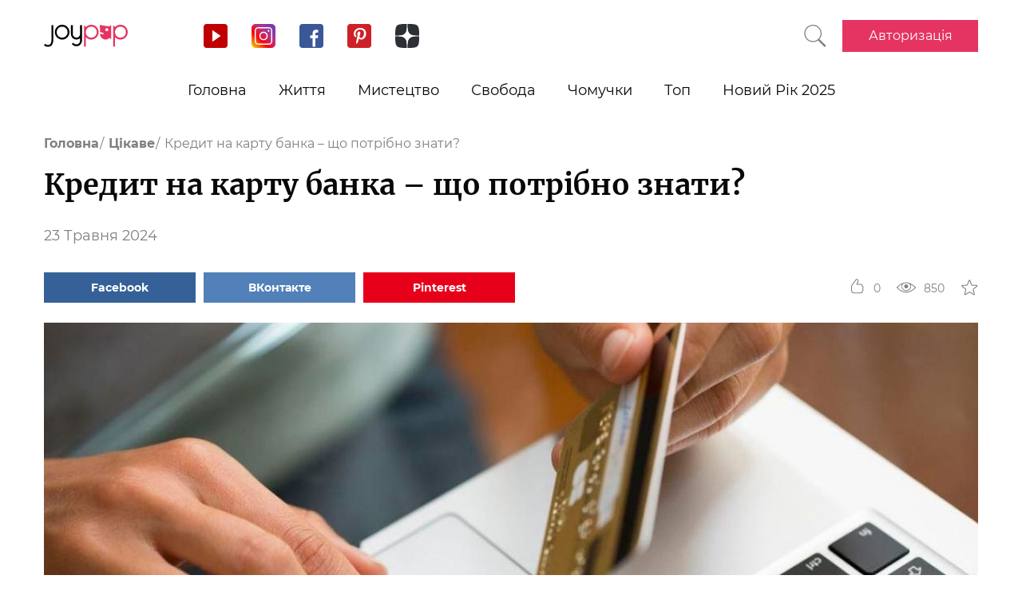

--- FILE ---
content_type: text/html; charset=UTF-8
request_url: https://joy-pup.com/ua/interesting-ua/kredit-na-kartu-banka-sho-potribno-znati/
body_size: 27238
content:
    <!DOCTYPE html>
<html lang="uk">
    <head>
        <meta http-equiv="X-UA-Compatible" content="IE=edge"/>
        <meta charset="UTF-8">
        <meta content="width=device-width, initial-scale=1, maximum-scale=6" name="viewport"/>
        <link rel="shortcut icon" href="/frontend/public/static/img/favicon.ico" type="image/x-icon"/>

        <meta name='allsites-biz' content='ac3e2c4e1d4bd07fb973a2ea4d250160'/>
        <meta name="telderi" content="bc1a4e2889afbee9c1fbb6141d5b4ed3"/>

        <title>Кредит на карту банка</title>

<!-- All in One SEO Pack 3.3.4 від Michael Torbert of Semper Fi Web Design[503,568] -->
<meta name="description"  content="Онлайн кредити сьогодні перебувають на піку своєї популярності. Це зрозуміло. Можливість отримати позику протягом кількох годин, без перевірки платоспроможність" />

<link rel="canonical" href="https://joy-pup.com/ua/interesting-ua/kredit-na-kartu-banka-sho-potribno-znati/" />
<!-- All in One SEO Pack -->
<link rel='stylesheet' id='main-css'  href='https://joy-pup.com/frontend/public/static/css/main-a13b8802ce.css' type='text/css' media='all' />
<script async src="https://pagead2.googlesyndication.com/pagead/js/adsbygoogle.js"></script><script>
        (adsbygoogle = window.adsbygoogle || []).push({
            google_ad_client: "ca-pub-7485005645675031",
            enable_page_level_ads: true
        });
    </script><meta property="og:site_name" content="Joy-Pup" />
<meta property="og:type" content="article" />
<meta property="og:title" content="Кредит на карту банка – що потрібно знати?" />
<meta property="og:url" content="https://joy-pup.com/ua/interesting-ua/kredit-na-kartu-banka-sho-potribno-znati/" />
<meta property="og:image" content="https://joy-pup.com/wp-content/uploads/2024/05/main-photo-39.jpg" />
<meta property="og:description" content="Онлайн кредити сьогодні перебувають на піку своєї популярності. Це зрозуміло. Можливість отримати позику протягом кількох годин, без перевірки платоспроможність"  />        <meta name="77db56666fca122d18cc716c71a5d636" content=""><meta name="p:domain_verify" content="28a91ae74dde5919bbefb35c407ef5f4"/><!-- Google Tag Manager -->
<script>(function (w, d, s, l, i) {
        w[l] = w[l] || [];
        w[l].push({
            'gtm.start':
                new Date().getTime(), event: 'gtm.js'
        });
        var f = d.getElementsByTagName(s)[0],
            j = d.createElement(s), dl = l != 'dataLayer' ? '&l=' + l : '';
        j.async = true;
        j.src =
            'https://www.googletagmanager.com/gtm.js?id=' + i + dl;
        f.parentNode.insertBefore(j, f);
    })(window, document, 'script', 'dataLayer', 'GTM-PZGMPD8');</script>
<!-- End Google Tag Manager -->    </head>
<body class="post-template-default single single-post postid-136401 single-format-standard">
    <!-- Google Tag Manager (noscript) -->
    <noscript>
        <iframe src="https://www.googletagmanager.com/ns.html?id=GTM-PZGMPD8"
                height="0" width="0" style="display:none;visibility:hidden"></iframe>
    </noscript>
    <!-- End Google Tag Manager (noscript) -->    <header class="header">
        <div class="header__container">
            <div class="header__block-left">
                <a href="https://joy-pup.com/ua/"
                ><img src="/frontend/public/static/img/logo.svg" alt="logo" class="header__logo"/></a>
                <div class="social social_header">

                    <div class="social__list">
                        <a title="YouTube" href="https://www.youtube.com/channel/UCvYx8835Aa49nWtp-4OI5AQ"
                           target="_blank" class="social__item">
                            <svg class="icon icon_youtube icon_social">
                                <use xlink:href="/frontend/public/static/icons/symbol/social-sprite.svg#yout"></use>
                            </svg>
                        </a>
                        <a title="Instagram" href="https://www.instagram.com/joypupblog/" target="_blank"
                           class="social__item">
                            <img class="icon icon_instagram icon_social" src="/frontend/app/icons/social/inst.svg"/>
                        </a>
                        <a title="Facebook" href="https://www.facebook.com/joypupcom" target="_blank"
                           class="social__item">
                            <svg class="icon icon_facebook icon_social">
                                <use xlink:href="/frontend/public/static/icons/symbol/social-sprite.svg#fb"></use>
                            </svg>
                        </a>
                        <a title="Pinterest" href="https://www.pinterest.com/joypupcom/" target="_blank"
                           class="social__item">
                            <svg class="icon icon_pinterest icon_social">
                                <use xlink:href="/frontend/public/static/icons/symbol/social-sprite.svg#pin"></use>
                            </svg>
                        </a>
                        <a title="Yandex Zen" href="https://zen.yandex.ru/joypup" target="_blank"
                           class="social__item">
                            <svg class="icon icon_zen icon_social">
                                <use xlink:href="/frontend/public/static/icons/symbol/social-sprite.svg#zen"></use>
                            </svg>
                        </a>
                    </div>
                </div>
            </div>
            <div class="header__block-right">
                                                    <a href="https://joy-pup.com/ua/search-ua/" class="header__search" aria-label="Кнопка поиска">
                        <svg class="icon icon_search icon_search-header">
                            <use xlink:href="/frontend/public/static/icons/symbol/common-sprite.svg#search"></use>
                        </svg>
                    </a>
                                <div id="hamburger" class="hamburger">
                    <span class="hamburger__line hamburger__pseudo-line"></span>
                </div>
                                    <div class="btn-wrapp">
                        <a href="https://joy-pup.com/ua/ua-sign-in/" type="button"
                           class="btn btn_primary">Авторизація</a>
                    </div>
                            </div>
        </div>
    </header>
    <nav class="main-menu">
        <ul class="main-menu__list">
<li class="main-menu__item">
                        <a class="main-menu__value" href="https://joy-pup.com/ua/">Головна</a>
                    </li>
<li class="main-menu__item">
						<div data-tab="submenu-2843" class="main-menu__value">
							<span class="main-menu__text">Життя</span>
							<svg class="icon icon_arrow-down">
								<use xlink:href="/frontend/public/static/icons/symbol/common-sprite.svg#arrow-down"></use>
							</svg>
						</div>
						<div id="submenu-2843" class="sub-menu">
						<ul class="sub-menu__list"><li class="sub-menu__item">
	<a  data-category="cat-2864" href="https://joy-pup.com/ua/category/health-beauty-ua/" class="sub-menu__link active">Краса і здоров'я</a>
	</li>
<li class="sub-menu__item">
	<a  data-category="cat-9496" href="https://joy-pup.com/ua/category/fashion-ua/" class="sub-menu__link">Мода</a>
	</li>
<li class="sub-menu__item">
	<a  data-category="cat-2860" href="https://joy-pup.com/ua/category/family-ua/" class="sub-menu__link">Сім'я</a>
	</li>
<li class="sub-menu__item">
	<a  data-category="cat-50694" href="https://joy-pup.com/ua/category/astrology-ua/" class="sub-menu__link">Астрологія</a>
	</li>
<li class="sub-menu__item">
	<a  data-category="cat-109446" href="https://joy-pup.com/ua/category/numerology-ua/" class="sub-menu__link">Нумерологія</a>
	</li>
<li class="sub-menu__item">
	<a  data-category="cat-9498" href="https://joy-pup.com/ua/category/animals-ua/" class="sub-menu__link">Тварини</a>
	</li>
<li class="sub-menu__item">
	<a  data-category="cat-2863" href="https://joy-pup.com/ua/category/sport-ua/" class="sub-menu__link">Спорт</a>
	</li>
<li class="sub-menu__item">
	<a  data-category="cat-2875" href="https://joy-pup.com/ua/category/good-ua/" class="sub-menu__link">Добро</a>
	</li>
<li class="sub-menu__item">
	<a  data-category="cat-2862" href="https://joy-pup.com/ua/category/joke-ua/" class="sub-menu__link">Жарти</a>
	</li>
<li class="sub-menu__item">
	<a  data-category="cat-2865" href="https://joy-pup.com/ua/category/cooking-ua/" class="sub-menu__link">Кулінарія</a>
	</li>
<li class="sub-menu__item">
	<a  data-category="cat-9601" href="https://joy-pup.com/ua/category/holidays-ua/" class="sub-menu__link">Свята</a>
	</li></ul><div id="cat-2864" class="sub-menu__news active">
               <article class="news-short"><a title="Куди звернутись до гнатолога у Львові?" href="https://joy-pup.com/ua/health-beauty-ua/kudi-zvernutis-do-gnatologa-u-lvovi/" class="news-short__img-wrapp">
               <img src="https://joy-pup.com/wp-content/uploads/2026/01/main-1-9-70x70.jpg" alt="Куди звернутись до гнатолога у Львові?" class="news-short__img"/>
               </a>
                <div class="news-short__content">
                <a title="Куди звернутись до гнатолога у Львові?" href="https://joy-pup.com/ua/health-beauty-ua/kudi-zvernutis-do-gnatologa-u-lvovi/" class="news-short__title-wrapp">
                	<span class="news-short__title">
                		Куди звернутись до гнатолога у...
					</span></a>
                    <span class="news-short__date">19 Січня 2026</span>
                  <div class="news-short__icon-wrapp">
                    <a href="https://joy-pup.com/ua/health-beauty-ua/kudi-zvernutis-do-gnatologa-u-lvovi/#comments" class="news-short__icon" title="Оставить комментарий">
                      <svg class="icon icon_comment icon_news-short">
                        <use xlink:href="/frontend/public/static/icons/symbol/common-sprite.svg#comment"></use>
                      </svg>
                    <span class="news-short__digit">0</span>
                    </a>
                    <div class="news-short__icon" title="Количество просмотров">
                        <svg class="icon icon_view icon_news-short">
                        <use xlink:href="/frontend/public/static/icons/symbol/common-sprite.svg#view"></use>
                        </svg>
                    <span class="news-short__digit">248</span>
                    </div>
                  </div>
                </div>
              </article>
               <article class="news-short"><a title="ЛОР у Кам’янці-Подільському: куди звернутись за якісною допомогою?" href="https://joy-pup.com/ua/health-beauty-ua/lor-u-kam-yanci-podilskomu-kudi-zvernutis-za-yakisnoyu-dopomogoyu/" class="news-short__img-wrapp">
               <img src="https://joy-pup.com/wp-content/uploads/2026/01/main-52-70x70.jpg" alt="ЛОР у Кам’янці-Подільському: куди звернутись за якісною допомогою?" class="news-short__img"/>
               </a>
                <div class="news-short__content">
                <a title="ЛОР у Кам’янці-Подільському: куди звернутись за якісною допомогою?" href="https://joy-pup.com/ua/health-beauty-ua/lor-u-kam-yanci-podilskomu-kudi-zvernutis-za-yakisnoyu-dopomogoyu/" class="news-short__title-wrapp">
                	<span class="news-short__title">
                		ЛОР у Кам’янці-Подільському: куди...
					</span></a>
                    <span class="news-short__date">19 Січня 2026</span>
                  <div class="news-short__icon-wrapp">
                    <a href="https://joy-pup.com/ua/health-beauty-ua/lor-u-kam-yanci-podilskomu-kudi-zvernutis-za-yakisnoyu-dopomogoyu/#comments" class="news-short__icon" title="Оставить комментарий">
                      <svg class="icon icon_comment icon_news-short">
                        <use xlink:href="/frontend/public/static/icons/symbol/common-sprite.svg#comment"></use>
                      </svg>
                    <span class="news-short__digit">0</span>
                    </a>
                    <div class="news-short__icon" title="Количество просмотров">
                        <svg class="icon icon_view icon_news-short">
                        <use xlink:href="/frontend/public/static/icons/symbol/common-sprite.svg#view"></use>
                        </svg>
                    <span class="news-short__digit">251</span>
                    </div>
                  </div>
                </div>
              </article>
               <article class="news-short"><a title="Акварельний манікюр: головний тренд 2026 року" href="https://joy-pup.com/ua/health-beauty-ua/akvarelnij-manikjur-golovnij-trend-2026/" class="news-short__img-wrapp">
               <img src="https://joy-pup.com/wp-content/uploads/2026/01/Golovna-19-70x70.jpg" alt="Акварельний манікюр: головний тренд 2026 року" class="news-short__img"/>
               </a>
                <div class="news-short__content">
                <a title="Акварельний манікюр: головний тренд 2026 року" href="https://joy-pup.com/ua/health-beauty-ua/akvarelnij-manikjur-golovnij-trend-2026/" class="news-short__title-wrapp">
                	<span class="news-short__title">
                		Акварельний манікюр: головний...
					</span></a>
                    <span class="news-short__date">18 Січня 2026</span>
                  <div class="news-short__icon-wrapp">
                    <a href="https://joy-pup.com/ua/health-beauty-ua/akvarelnij-manikjur-golovnij-trend-2026/#comments" class="news-short__icon" title="Оставить комментарий">
                      <svg class="icon icon_comment icon_news-short">
                        <use xlink:href="/frontend/public/static/icons/symbol/common-sprite.svg#comment"></use>
                      </svg>
                    <span class="news-short__digit">0</span>
                    </a>
                    <div class="news-short__icon" title="Количество просмотров">
                        <svg class="icon icon_view icon_news-short">
                        <use xlink:href="/frontend/public/static/icons/symbol/common-sprite.svg#view"></use>
                        </svg>
                    <span class="news-short__digit">652</span>
                    </div>
                  </div>
                </div>
              </article>
</div>
<div id="cat-9496" class="sub-menu__news">
               <article class="news-short"><a title="З чим поєднувати New Balance: 5 готових чоловічих та жіночих образів від KEEDY" href="https://joy-pup.com/ua/fashion-ua/z-chim-poyednuvati-new-balance-5-gotovih-cholovichih/" class="news-short__img-wrapp">
               <img src="https://joy-pup.com/wp-content/uploads/2026/01/main-70x70.png" alt="З чим поєднувати New Balance: 5 готових чоловічих та жіночих образів від KEEDY" class="news-short__img"/>
               </a>
                <div class="news-short__content">
                <a title="З чим поєднувати New Balance: 5 готових чоловічих та жіночих образів від KEEDY" href="https://joy-pup.com/ua/fashion-ua/z-chim-poyednuvati-new-balance-5-gotovih-cholovichih/" class="news-short__title-wrapp">
                	<span class="news-short__title">
                		З чим поєднувати New Balance: 5...
					</span></a>
                    <span class="news-short__date">20 Січня 2026</span>
                  <div class="news-short__icon-wrapp">
                    <a href="https://joy-pup.com/ua/fashion-ua/z-chim-poyednuvati-new-balance-5-gotovih-cholovichih/#comments" class="news-short__icon" title="Оставить комментарий">
                      <svg class="icon icon_comment icon_news-short">
                        <use xlink:href="/frontend/public/static/icons/symbol/common-sprite.svg#comment"></use>
                      </svg>
                    <span class="news-short__digit">0</span>
                    </a>
                    <div class="news-short__icon" title="Количество просмотров">
                        <svg class="icon icon_view icon_news-short">
                        <use xlink:href="/frontend/public/static/icons/symbol/common-sprite.svg#view"></use>
                        </svg>
                    <span class="news-short__digit">22</span>
                    </div>
                  </div>
                </div>
              </article>
               <article class="news-short"><a title="5 аксесуарів, які перетворять зимові образи" href="https://joy-pup.com/ua/fashion-ua/5-aksesuariv-jaki-peretvorjat-zimovi-ob/" class="news-short__img-wrapp">
               <img src="https://joy-pup.com/wp-content/uploads/2026/01/main-47-70x70.jpg" alt="5 аксесуарів, які перетворять зимові образи" class="news-short__img"/>
               </a>
                <div class="news-short__content">
                <a title="5 аксесуарів, які перетворять зимові образи" href="https://joy-pup.com/ua/fashion-ua/5-aksesuariv-jaki-peretvorjat-zimovi-ob/" class="news-short__title-wrapp">
                	<span class="news-short__title">
                		5 аксесуарів, які перетворять...
					</span></a>
                    <span class="news-short__date">16 Січня 2026</span>
                  <div class="news-short__icon-wrapp">
                    <a href="https://joy-pup.com/ua/fashion-ua/5-aksesuariv-jaki-peretvorjat-zimovi-ob/#comments" class="news-short__icon" title="Оставить комментарий">
                      <svg class="icon icon_comment icon_news-short">
                        <use xlink:href="/frontend/public/static/icons/symbol/common-sprite.svg#comment"></use>
                      </svg>
                    <span class="news-short__digit">0</span>
                    </a>
                    <div class="news-short__icon" title="Количество просмотров">
                        <svg class="icon icon_view icon_news-short">
                        <use xlink:href="/frontend/public/static/icons/symbol/common-sprite.svg#view"></use>
                        </svg>
                    <span class="news-short__digit">349</span>
                    </div>
                  </div>
                </div>
              </article>
               <article class="news-short"><a title="Як носити спідницю взимку, щоб виглядати модно і не мерзнути" href="https://joy-pup.com/ua/fashion-ua/jak-nositi-spidnicju-vzimku-shchob-vigljada/" class="news-short__img-wrapp">
               <img src="https://joy-pup.com/wp-content/uploads/2026/01/main-40-70x70.jpg" alt="Як носити спідницю взимку, щоб виглядати модно і не мерзнути" class="news-short__img"/>
               </a>
                <div class="news-short__content">
                <a title="Як носити спідницю взимку, щоб виглядати модно і не мерзнути" href="https://joy-pup.com/ua/fashion-ua/jak-nositi-spidnicju-vzimku-shchob-vigljada/" class="news-short__title-wrapp">
                	<span class="news-short__title">
                		Як носити спідницю взимку, щоб...
					</span></a>
                    <span class="news-short__date">14 Січня 2026</span>
                  <div class="news-short__icon-wrapp">
                    <a href="https://joy-pup.com/ua/fashion-ua/jak-nositi-spidnicju-vzimku-shchob-vigljada/#comments" class="news-short__icon" title="Оставить комментарий">
                      <svg class="icon icon_comment icon_news-short">
                        <use xlink:href="/frontend/public/static/icons/symbol/common-sprite.svg#comment"></use>
                      </svg>
                    <span class="news-short__digit">0</span>
                    </a>
                    <div class="news-short__icon" title="Количество просмотров">
                        <svg class="icon icon_view icon_news-short">
                        <use xlink:href="/frontend/public/static/icons/symbol/common-sprite.svg#view"></use>
                        </svg>
                    <span class="news-short__digit">310</span>
                    </div>
                  </div>
                </div>
              </article>
</div>
<div id="cat-2860" class="sub-menu__news">
               <article class="news-short"><a title="Як назвати хлопчика в 2026 році Вогняного Коня: найкращі імена та їх значення" href="https://joy-pup.com/ua/family-ua/jak-nazvati-hlopchika-v-2026-roci-vognjanogo/" class="news-short__img-wrapp">
               <img src="https://joy-pup.com/wp-content/uploads/2025/12/main-41-70x70.jpg" alt="Як назвати хлопчика в 2026 році Вогняного Коня: найкращі імена та їх значення" class="news-short__img"/>
               </a>
                <div class="news-short__content">
                <a title="Як назвати хлопчика в 2026 році Вогняного Коня: найкращі імена та їх значення" href="https://joy-pup.com/ua/family-ua/jak-nazvati-hlopchika-v-2026-roci-vognjanogo/" class="news-short__title-wrapp">
                	<span class="news-short__title">
                		Як назвати хлопчика в 2026 роц...
					</span></a>
                    <span class="news-short__date">11 Грудня 2025</span>
                  <div class="news-short__icon-wrapp">
                    <a href="https://joy-pup.com/ua/family-ua/jak-nazvati-hlopchika-v-2026-roci-vognjanogo/#comments" class="news-short__icon" title="Оставить комментарий">
                      <svg class="icon icon_comment icon_news-short">
                        <use xlink:href="/frontend/public/static/icons/symbol/common-sprite.svg#comment"></use>
                      </svg>
                    <span class="news-short__digit">0</span>
                    </a>
                    <div class="news-short__icon" title="Количество просмотров">
                        <svg class="icon icon_view icon_news-short">
                        <use xlink:href="/frontend/public/static/icons/symbol/common-sprite.svg#view"></use>
                        </svg>
                    <span class="news-short__digit">886</span>
                    </div>
                  </div>
                </div>
              </article>
               <article class="news-short"><a title="Як назвати дівчинку в рік Коня 2026: імена та поради" href="https://joy-pup.com/ua/family-ua/jak-nazvati-divchinku-v-2026-rik-konja-imena-t/" class="news-short__img-wrapp">
               <img src="https://joy-pup.com/wp-content/uploads/2025/12/main-39-70x70.jpg" alt="Як назвати дівчинку в рік Коня 2026: імена та поради" class="news-short__img"/>
               </a>
                <div class="news-short__content">
                <a title="Як назвати дівчинку в рік Коня 2026: імена та поради" href="https://joy-pup.com/ua/family-ua/jak-nazvati-divchinku-v-2026-rik-konja-imena-t/" class="news-short__title-wrapp">
                	<span class="news-short__title">
                		Як назвати дівчинку в рік Коня...
					</span></a>
                    <span class="news-short__date">10 Грудня 2025</span>
                  <div class="news-short__icon-wrapp">
                    <a href="https://joy-pup.com/ua/family-ua/jak-nazvati-divchinku-v-2026-rik-konja-imena-t/#comments" class="news-short__icon" title="Оставить комментарий">
                      <svg class="icon icon_comment icon_news-short">
                        <use xlink:href="/frontend/public/static/icons/symbol/common-sprite.svg#comment"></use>
                      </svg>
                    <span class="news-short__digit">0</span>
                    </a>
                    <div class="news-short__icon" title="Количество просмотров">
                        <svg class="icon icon_view icon_news-short">
                        <use xlink:href="/frontend/public/static/icons/symbol/common-sprite.svg#view"></use>
                        </svg>
                    <span class="news-short__digit">664</span>
                    </div>
                  </div>
                </div>
              </article>
               <article class="news-short"><a title="Що таке топери або тонкі матраци?" href="https://joy-pup.com/ua/family-ua/sho-take-toperi-abo-tonki-matraci/" class="news-short__img-wrapp">
               <img src="https://joy-pup.com/wp-content/uploads/2025/11/main-67-70x70.jpg" alt="Що таке топери або тонкі матраци?" class="news-short__img"/>
               </a>
                <div class="news-short__content">
                <a title="Що таке топери або тонкі матраци?" href="https://joy-pup.com/ua/family-ua/sho-take-toperi-abo-tonki-matraci/" class="news-short__title-wrapp">
                	<span class="news-short__title">
                		Що таке топери або тонкі матраци?
					</span></a>
                    <span class="news-short__date">26 Листопада 2025</span>
                  <div class="news-short__icon-wrapp">
                    <a href="https://joy-pup.com/ua/family-ua/sho-take-toperi-abo-tonki-matraci/#comments" class="news-short__icon" title="Оставить комментарий">
                      <svg class="icon icon_comment icon_news-short">
                        <use xlink:href="/frontend/public/static/icons/symbol/common-sprite.svg#comment"></use>
                      </svg>
                    <span class="news-short__digit">0</span>
                    </a>
                    <div class="news-short__icon" title="Количество просмотров">
                        <svg class="icon icon_view icon_news-short">
                        <use xlink:href="/frontend/public/static/icons/symbol/common-sprite.svg#view"></use>
                        </svg>
                    <span class="news-short__digit">483</span>
                    </div>
                  </div>
                </div>
              </article>
</div>
<div id="cat-50694" class="sub-menu__news">
               <article class="news-short"><a title="Гороскоп удачі на лютий 2026 року для всіх знаків зодіаку: кому пощастить" href="https://joy-pup.com/ua/astrology-ua/goroskop-udachi-na-ljutij-2026-roku-dlja-vsih/" class="news-short__img-wrapp">
               <img src="https://joy-pup.com/wp-content/uploads/2026/01/main-53-70x70.jpg" alt="Гороскоп удачі на лютий 2026 року для всіх знаків зодіаку: кому пощастить" class="news-short__img"/>
               </a>
                <div class="news-short__content">
                <a title="Гороскоп удачі на лютий 2026 року для всіх знаків зодіаку: кому пощастить" href="https://joy-pup.com/ua/astrology-ua/goroskop-udachi-na-ljutij-2026-roku-dlja-vsih/" class="news-short__title-wrapp">
                	<span class="news-short__title">
                		Гороскоп удачі на лютий 2026 року...
					</span></a>
                    <span class="news-short__date">20 Січня 2026</span>
                  <div class="news-short__icon-wrapp">
                    <a href="https://joy-pup.com/ua/astrology-ua/goroskop-udachi-na-ljutij-2026-roku-dlja-vsih/#comments" class="news-short__icon" title="Оставить комментарий">
                      <svg class="icon icon_comment icon_news-short">
                        <use xlink:href="/frontend/public/static/icons/symbol/common-sprite.svg#comment"></use>
                      </svg>
                    <span class="news-short__digit">0</span>
                    </a>
                    <div class="news-short__icon" title="Количество просмотров">
                        <svg class="icon icon_view icon_news-short">
                        <use xlink:href="/frontend/public/static/icons/symbol/common-sprite.svg#view"></use>
                        </svg>
                    <span class="news-short__digit">227</span>
                    </div>
                  </div>
                </div>
              </article>
               <article class="news-short"><a title="Гороскоп на тиждень з 2 по 8 лютого 2026 року: точний прогноз для кожного знака" href="https://joy-pup.com/ua/astrology-ua/goroskop-na-tizhden-z-2-po-8-ljutogo-2026-roku/" class="news-short__img-wrapp">
               <img src="https://joy-pup.com/wp-content/uploads/2026/01/main-49-70x70.jpg" alt="Гороскоп на тиждень з 2 по 8 лютого 2026 року: точний прогноз для кожного знака" class="news-short__img"/>
               </a>
                <div class="news-short__content">
                <a title="Гороскоп на тиждень з 2 по 8 лютого 2026 року: точний прогноз для кожного знака" href="https://joy-pup.com/ua/astrology-ua/goroskop-na-tizhden-z-2-po-8-ljutogo-2026-roku/" class="news-short__title-wrapp">
                	<span class="news-short__title">
                		Гороскоп на тиждень з 2 по 8...
					</span></a>
                    <span class="news-short__date">19 Січня 2026</span>
                  <div class="news-short__icon-wrapp">
                    <a href="https://joy-pup.com/ua/astrology-ua/goroskop-na-tizhden-z-2-po-8-ljutogo-2026-roku/#comments" class="news-short__icon" title="Оставить комментарий">
                      <svg class="icon icon_comment icon_news-short">
                        <use xlink:href="/frontend/public/static/icons/symbol/common-sprite.svg#comment"></use>
                      </svg>
                    <span class="news-short__digit">0</span>
                    </a>
                    <div class="news-short__icon" title="Количество просмотров">
                        <svg class="icon icon_view icon_news-short">
                        <use xlink:href="/frontend/public/static/icons/symbol/common-sprite.svg#view"></use>
                        </svg>
                    <span class="news-short__digit">272</span>
                    </div>
                  </div>
                </div>
              </article>
               <article class="news-short"><a title="Астрологічний прогноз для самотніх на лютий 2026 року" href="https://joy-pup.com/ua/astrology-ua/astrologichnij-prognoz-dlja-samotnih-n/" class="news-short__img-wrapp">
               <img src="https://joy-pup.com/wp-content/uploads/2026/01/main-46-70x70.jpg" alt="Астрологічний прогноз для самотніх на лютий 2026 року" class="news-short__img"/>
               </a>
                <div class="news-short__content">
                <a title="Астрологічний прогноз для самотніх на лютий 2026 року" href="https://joy-pup.com/ua/astrology-ua/astrologichnij-prognoz-dlja-samotnih-n/" class="news-short__title-wrapp">
                	<span class="news-short__title">
                		Астрологічний прогноз для самотніх...
					</span></a>
                    <span class="news-short__date">16 Січня 2026</span>
                  <div class="news-short__icon-wrapp">
                    <a href="https://joy-pup.com/ua/astrology-ua/astrologichnij-prognoz-dlja-samotnih-n/#comments" class="news-short__icon" title="Оставить комментарий">
                      <svg class="icon icon_comment icon_news-short">
                        <use xlink:href="/frontend/public/static/icons/symbol/common-sprite.svg#comment"></use>
                      </svg>
                    <span class="news-short__digit">0</span>
                    </a>
                    <div class="news-short__icon" title="Количество просмотров">
                        <svg class="icon icon_view icon_news-short">
                        <use xlink:href="/frontend/public/static/icons/symbol/common-sprite.svg#view"></use>
                        </svg>
                    <span class="news-short__digit">383</span>
                    </div>
                  </div>
                </div>
              </article>
</div>
<div id="cat-109446" class="sub-menu__news">
               <article class="news-short"><a title="Щасливі числа 2026 року: що говорить нумерологія" href="https://joy-pup.com/ua/numerology-ua/shchaslivi-chisla-2026-roku-shcho-govorit-numer/" class="news-short__img-wrapp">
               <img src="https://joy-pup.com/wp-content/uploads/2026/01/main-36-70x70.jpg" alt="Щасливі числа 2026 року: що говорить нумерологія" class="news-short__img"/>
               </a>
                <div class="news-short__content">
                <a title="Щасливі числа 2026 року: що говорить нумерологія" href="https://joy-pup.com/ua/numerology-ua/shchaslivi-chisla-2026-roku-shcho-govorit-numer/" class="news-short__title-wrapp">
                	<span class="news-short__title">
                		Щасливі числа 2026 року: що...
					</span></a>
                    <span class="news-short__date">13 Січня 2026</span>
                  <div class="news-short__icon-wrapp">
                    <a href="https://joy-pup.com/ua/numerology-ua/shchaslivi-chisla-2026-roku-shcho-govorit-numer/#comments" class="news-short__icon" title="Оставить комментарий">
                      <svg class="icon icon_comment icon_news-short">
                        <use xlink:href="/frontend/public/static/icons/symbol/common-sprite.svg#comment"></use>
                      </svg>
                    <span class="news-short__digit">0</span>
                    </a>
                    <div class="news-short__icon" title="Количество просмотров">
                        <svg class="icon icon_view icon_news-short">
                        <use xlink:href="/frontend/public/static/icons/symbol/common-sprite.svg#view"></use>
                        </svg>
                    <span class="news-short__digit">321</span>
                    </div>
                  </div>
                </div>
              </article>
               <article class="news-short"><a title="Як вибрати дату весілля у 2026 році згідно з нумерологією: сприятливі дні" href="https://joy-pup.com/ua/numerology-ua/jak-vibrati-datu-vesillja-u-2026-roci-zgidno/" class="news-short__img-wrapp">
               <img src="https://joy-pup.com/wp-content/uploads/2025/12/main-97-70x70.jpg" alt="Як вибрати дату весілля у 2026 році згідно з нумерологією: сприятливі дні" class="news-short__img"/>
               </a>
                <div class="news-short__content">
                <a title="Як вибрати дату весілля у 2026 році згідно з нумерологією: сприятливі дні" href="https://joy-pup.com/ua/numerology-ua/jak-vibrati-datu-vesillja-u-2026-roci-zgidno/" class="news-short__title-wrapp">
                	<span class="news-short__title">
                		Як вибрати дату весілля у 2026...
					</span></a>
                    <span class="news-short__date">31 Грудня 2025</span>
                  <div class="news-short__icon-wrapp">
                    <a href="https://joy-pup.com/ua/numerology-ua/jak-vibrati-datu-vesillja-u-2026-roci-zgidno/#comments" class="news-short__icon" title="Оставить комментарий">
                      <svg class="icon icon_comment icon_news-short">
                        <use xlink:href="/frontend/public/static/icons/symbol/common-sprite.svg#comment"></use>
                      </svg>
                    <span class="news-short__digit">0</span>
                    </a>
                    <div class="news-short__icon" title="Количество просмотров">
                        <svg class="icon icon_view icon_news-short">
                        <use xlink:href="/frontend/public/static/icons/symbol/common-sprite.svg#view"></use>
                        </svg>
                    <span class="news-short__digit">492</span>
                    </div>
                  </div>
                </div>
              </article>
               <article class="news-short"><a title="26.02.2026 – найпотужніша дзеркальна дата року" href="https://joy-pup.com/ua/numerology-ua/26-02-2026-najpotuzhnisha-dzerkalna-data-rok/" class="news-short__img-wrapp">
               <img src="https://joy-pup.com/wp-content/uploads/2025/11/main-26-70x70.jpg" alt="26.02.2026 – найпотужніша дзеркальна дата року" class="news-short__img"/>
               </a>
                <div class="news-short__content">
                <a title="26.02.2026 – найпотужніша дзеркальна дата року" href="https://joy-pup.com/ua/numerology-ua/26-02-2026-najpotuzhnisha-dzerkalna-data-rok/" class="news-short__title-wrapp">
                	<span class="news-short__title">
                		26.02.2026 – найпотужніша...
					</span></a>
                    <span class="news-short__date">11 Листопада 2025</span>
                  <div class="news-short__icon-wrapp">
                    <a href="https://joy-pup.com/ua/numerology-ua/26-02-2026-najpotuzhnisha-dzerkalna-data-rok/#comments" class="news-short__icon" title="Оставить комментарий">
                      <svg class="icon icon_comment icon_news-short">
                        <use xlink:href="/frontend/public/static/icons/symbol/common-sprite.svg#comment"></use>
                      </svg>
                    <span class="news-short__digit">0</span>
                    </a>
                    <div class="news-short__icon" title="Количество просмотров">
                        <svg class="icon icon_view icon_news-short">
                        <use xlink:href="/frontend/public/static/icons/symbol/common-sprite.svg#view"></use>
                        </svg>
                    <span class="news-short__digit">852</span>
                    </div>
                  </div>
                </div>
              </article>
</div>
<div id="cat-9498" class="sub-menu__news">
               <article class="news-short"><a title="Як запах і структура наповнювача впливають на те, як кіт користується лотком" href="https://joy-pup.com/ua/animals-ua/jak-zapah-i-struktura-napovnjuvacha-vpli/" class="news-short__img-wrapp">
               <img src="https://joy-pup.com/wp-content/uploads/2025/12/kit-70x70.jpg" alt="Як запах і структура наповнювача впливають на те, як кіт користується лотком" class="news-short__img"/>
               </a>
                <div class="news-short__content">
                <a title="Як запах і структура наповнювача впливають на те, як кіт користується лотком" href="https://joy-pup.com/ua/animals-ua/jak-zapah-i-struktura-napovnjuvacha-vpli/" class="news-short__title-wrapp">
                	<span class="news-short__title">
                		Як запах і структура наповнювача...
					</span></a>
                    <span class="news-short__date">15 Грудня 2025</span>
                  <div class="news-short__icon-wrapp">
                    <a href="https://joy-pup.com/ua/animals-ua/jak-zapah-i-struktura-napovnjuvacha-vpli/#comments" class="news-short__icon" title="Оставить комментарий">
                      <svg class="icon icon_comment icon_news-short">
                        <use xlink:href="/frontend/public/static/icons/symbol/common-sprite.svg#comment"></use>
                      </svg>
                    <span class="news-short__digit">0</span>
                    </a>
                    <div class="news-short__icon" title="Количество просмотров">
                        <svg class="icon icon_view icon_news-short">
                        <use xlink:href="/frontend/public/static/icons/symbol/common-sprite.svg#view"></use>
                        </svg>
                    <span class="news-short__digit">453</span>
                    </div>
                  </div>
                </div>
              </article>
               <article class="news-short"><a title="Вет магазин: як знайти все необхідне" href="https://joy-pup.com/ua/animals-ua/vet-magazin-jak-znajti-vse-neobhidne/" class="news-short__img-wrapp">
               <img src="https://joy-pup.com/wp-content/uploads/2025/02/9676512-depositphotos-212586946-xl-1--70x70.jpeg" alt="домашні тварини" class="news-short__img"/>
               </a>
                <div class="news-short__content">
                <a title="Вет магазин: як знайти все необхідне" href="https://joy-pup.com/ua/animals-ua/vet-magazin-jak-znajti-vse-neobhidne/" class="news-short__title-wrapp">
                	<span class="news-short__title">
                		Вет магазин: як знайти все...
					</span></a>
                    <span class="news-short__date">5 Лютого 2025</span>
                  <div class="news-short__icon-wrapp">
                    <a href="https://joy-pup.com/ua/animals-ua/vet-magazin-jak-znajti-vse-neobhidne/#comments" class="news-short__icon" title="Оставить комментарий">
                      <svg class="icon icon_comment icon_news-short">
                        <use xlink:href="/frontend/public/static/icons/symbol/common-sprite.svg#comment"></use>
                      </svg>
                    <span class="news-short__digit">0</span>
                    </a>
                    <div class="news-short__icon" title="Количество просмотров">
                        <svg class="icon icon_view icon_news-short">
                        <use xlink:href="/frontend/public/static/icons/symbol/common-sprite.svg#view"></use>
                        </svg>
                    <span class="news-short__digit">1662</span>
                    </div>
                  </div>
                </div>
              </article>
               <article class="news-short"><a title="Кліщі у собаки: симптоми, як врятувати улюбленця" href="https://joy-pup.com/ua/animals-ua/klishchi-u-sobaki-simptomi-jak-vrjatuvati-u/" class="news-short__img-wrapp">
               <img src="https://joy-pup.com/wp-content/uploads/2024/12/sobaka-1-70x70.jpg" alt="Кліщі у собаки: симптоми, як врятувати улюбленця" class="news-short__img"/>
               </a>
                <div class="news-short__content">
                <a title="Кліщі у собаки: симптоми, як врятувати улюбленця" href="https://joy-pup.com/ua/animals-ua/klishchi-u-sobaki-simptomi-jak-vrjatuvati-u/" class="news-short__title-wrapp">
                	<span class="news-short__title">
                		Кліщі у собаки: симптоми, як...
					</span></a>
                    <span class="news-short__date">16 Грудня 2024</span>
                  <div class="news-short__icon-wrapp">
                    <a href="https://joy-pup.com/ua/animals-ua/klishchi-u-sobaki-simptomi-jak-vrjatuvati-u/#comments" class="news-short__icon" title="Оставить комментарий">
                      <svg class="icon icon_comment icon_news-short">
                        <use xlink:href="/frontend/public/static/icons/symbol/common-sprite.svg#comment"></use>
                      </svg>
                    <span class="news-short__digit">0</span>
                    </a>
                    <div class="news-short__icon" title="Количество просмотров">
                        <svg class="icon icon_view icon_news-short">
                        <use xlink:href="/frontend/public/static/icons/symbol/common-sprite.svg#view"></use>
                        </svg>
                    <span class="news-short__digit">1636</span>
                    </div>
                  </div>
                </div>
              </article>
</div>
<div id="cat-2863" class="sub-menu__news">
               <article class="news-short"><a title="Ліга Європи з футболу: найтитулованіші клуби в історії турніру" href="https://joy-pup.com/ua/sport-ua/liga-yevropi-z-futbolu-najtitulovanish/" class="news-short__img-wrapp">
               <img src="https://joy-pup.com/wp-content/uploads/2025/08/main-71-70x70.jpg" alt="Ліга Європи з футболу: найтитулованіші клуби в історії турніру" class="news-short__img"/>
               </a>
                <div class="news-short__content">
                <a title="Ліга Європи з футболу: найтитулованіші клуби в історії турніру" href="https://joy-pup.com/ua/sport-ua/liga-yevropi-z-futbolu-najtitulovanish/" class="news-short__title-wrapp">
                	<span class="news-short__title">
                		Ліга Європи з футболу...
					</span></a>
                    <span class="news-short__date">26 Серпня 2025</span>
                  <div class="news-short__icon-wrapp">
                    <a href="https://joy-pup.com/ua/sport-ua/liga-yevropi-z-futbolu-najtitulovanish/#comments" class="news-short__icon" title="Оставить комментарий">
                      <svg class="icon icon_comment icon_news-short">
                        <use xlink:href="/frontend/public/static/icons/symbol/common-sprite.svg#comment"></use>
                      </svg>
                    <span class="news-short__digit">0</span>
                    </a>
                    <div class="news-short__icon" title="Количество просмотров">
                        <svg class="icon icon_view icon_news-short">
                        <use xlink:href="/frontend/public/static/icons/symbol/common-sprite.svg#view"></use>
                        </svg>
                    <span class="news-short__digit">1323</span>
                    </div>
                  </div>
                </div>
              </article>
               <article class="news-short"><a title="Серія А та АПЛ: які трансфери готуються влітку" href="https://joy-pup.com/ua/sport-ua/serija-a-ta-apl-jaki-transferi-gotujutsja/" class="news-short__img-wrapp">
               <img src="https://joy-pup.com/wp-content/uploads/2025/05/Golovna-1-8-70x70.jpg" alt="Серія А та АПЛ: які трансфери готуються влітку" class="news-short__img"/>
               </a>
                <div class="news-short__content">
                <a title="Серія А та АПЛ: які трансфери готуються влітку" href="https://joy-pup.com/ua/sport-ua/serija-a-ta-apl-jaki-transferi-gotujutsja/" class="news-short__title-wrapp">
                	<span class="news-short__title">
                		Серія А та АПЛ: які трансфери...
					</span></a>
                    <span class="news-short__date">22 Травня 2025</span>
                  <div class="news-short__icon-wrapp">
                    <a href="https://joy-pup.com/ua/sport-ua/serija-a-ta-apl-jaki-transferi-gotujutsja/#comments" class="news-short__icon" title="Оставить комментарий">
                      <svg class="icon icon_comment icon_news-short">
                        <use xlink:href="/frontend/public/static/icons/symbol/common-sprite.svg#comment"></use>
                      </svg>
                    <span class="news-short__digit">0</span>
                    </a>
                    <div class="news-short__icon" title="Количество просмотров">
                        <svg class="icon icon_view icon_news-short">
                        <use xlink:href="/frontend/public/static/icons/symbol/common-sprite.svg#view"></use>
                        </svg>
                    <span class="news-short__digit">1529</span>
                    </div>
                  </div>
                </div>
              </article>
               <article class="news-short"><a title="Вітаміни для спортсменів: як правильно обрати та на що звернути увагу" href="https://joy-pup.com/ua/sport-ua/vitamini-dlja-sportsmeniv-jak-praviln/" class="news-short__img-wrapp">
               <img src="https://joy-pup.com/wp-content/uploads/2025/05/sport-2-70x70.jpg" alt="Вітаміни для спортсменів: як правильно обрати та на що звернути увагу" class="news-short__img"/>
               </a>
                <div class="news-short__content">
                <a title="Вітаміни для спортсменів: як правильно обрати та на що звернути увагу" href="https://joy-pup.com/ua/sport-ua/vitamini-dlja-sportsmeniv-jak-praviln/" class="news-short__title-wrapp">
                	<span class="news-short__title">
                		Вітаміни для спортсменів: як...
					</span></a>
                    <span class="news-short__date">4 Травня 2025</span>
                  <div class="news-short__icon-wrapp">
                    <a href="https://joy-pup.com/ua/sport-ua/vitamini-dlja-sportsmeniv-jak-praviln/#comments" class="news-short__icon" title="Оставить комментарий">
                      <svg class="icon icon_comment icon_news-short">
                        <use xlink:href="/frontend/public/static/icons/symbol/common-sprite.svg#comment"></use>
                      </svg>
                    <span class="news-short__digit">0</span>
                    </a>
                    <div class="news-short__icon" title="Количество просмотров">
                        <svg class="icon icon_view icon_news-short">
                        <use xlink:href="/frontend/public/static/icons/symbol/common-sprite.svg#view"></use>
                        </svg>
                    <span class="news-short__digit">1596</span>
                    </div>
                  </div>
                </div>
              </article>
</div>
<div id="cat-2875" class="sub-menu__news">
               <article class="news-short"><a title="На добраніч: позитивні картинки з побажаннями доброї ночі" href="https://joy-pup.com/ua/good-ua/na-dobranich-pozitivni-kartinki-z-poba/" class="news-short__img-wrapp">
               <img src="https://joy-pup.com/wp-content/uploads/2024/06/golovna-22-70x70.jpg" alt="На добраніч: позитивні картинки з побажаннями доброї ночі" class="news-short__img"/>
               </a>
                <div class="news-short__content">
                <a title="На добраніч: позитивні картинки з побажаннями доброї ночі" href="https://joy-pup.com/ua/good-ua/na-dobranich-pozitivni-kartinki-z-poba/" class="news-short__title-wrapp">
                	<span class="news-short__title">
                		На добраніч: позитивні картинки з...
					</span></a>
                    <span class="news-short__date">13 Червня 2024</span>
                  <div class="news-short__icon-wrapp">
                    <a href="https://joy-pup.com/ua/good-ua/na-dobranich-pozitivni-kartinki-z-poba/#comments" class="news-short__icon" title="Оставить комментарий">
                      <svg class="icon icon_comment icon_news-short">
                        <use xlink:href="/frontend/public/static/icons/symbol/common-sprite.svg#comment"></use>
                      </svg>
                    <span class="news-short__digit">0</span>
                    </a>
                    <div class="news-short__icon" title="Количество просмотров">
                        <svg class="icon icon_view icon_news-short">
                        <use xlink:href="/frontend/public/static/icons/symbol/common-sprite.svg#view"></use>
                        </svg>
                    <span class="news-short__digit">98584</span>
                    </div>
                  </div>
                </div>
              </article>
               <article class="news-short"><a title="Доброго ранку: веселі та красиві картинки з побажанням гарного ранку" href="https://joy-pup.com/ua/good-ua/dobrogo-ranku-veseli-ta-krasivi-karti/" class="news-short__img-wrapp">
               <img src="https://joy-pup.com/wp-content/uploads/2021/12/golovna-81-70x70.jpg" alt="Доброго ранку: веселі та красиві картинки з побажанням гарного ранку" class="news-short__img"/>
               </a>
                <div class="news-short__content">
                <a title="Доброго ранку: веселі та красиві картинки з побажанням гарного ранку" href="https://joy-pup.com/ua/good-ua/dobrogo-ranku-veseli-ta-krasivi-karti/" class="news-short__title-wrapp">
                	<span class="news-short__title">
                		Доброго ранку: веселі та красив...
					</span></a>
                    <span class="news-short__date">8 Червня 2024</span>
                  <div class="news-short__icon-wrapp">
                    <a href="https://joy-pup.com/ua/good-ua/dobrogo-ranku-veseli-ta-krasivi-karti/#comments" class="news-short__icon" title="Оставить комментарий">
                      <svg class="icon icon_comment icon_news-short">
                        <use xlink:href="/frontend/public/static/icons/symbol/common-sprite.svg#comment"></use>
                      </svg>
                    <span class="news-short__digit">0</span>
                    </a>
                    <div class="news-short__icon" title="Количество просмотров">
                        <svg class="icon icon_view icon_news-short">
                        <use xlink:href="/frontend/public/static/icons/symbol/common-sprite.svg#view"></use>
                        </svg>
                    <span class="news-short__digit">102944</span>
                    </div>
                  </div>
                </div>
              </article>
               <article class="news-short"><a title="Яблучний спас 2023: традиції, прикмети, коли святкувати?" href="https://joy-pup.com/ua/good-ua/jabluchnij-spas-tradiciji-prikmeti-koli/" class="news-short__img-wrapp">
               <img src="https://joy-pup.com/wp-content/uploads/2019/08/Golovna-13-70x70.jpg" alt="Яблучний спас 2023: традиції, прикмети, коли святкувати?" class="news-short__img"/>
               </a>
                <div class="news-short__content">
                <a title="Яблучний спас 2023: традиції, прикмети, коли святкувати?" href="https://joy-pup.com/ua/good-ua/jabluchnij-spas-tradiciji-prikmeti-koli/" class="news-short__title-wrapp">
                	<span class="news-short__title">
                		Яблучний спас 2023: традиц...
					</span></a>
                    <span class="news-short__date">18 Серпня 2023</span>
                  <div class="news-short__icon-wrapp">
                    <a href="https://joy-pup.com/ua/good-ua/jabluchnij-spas-tradiciji-prikmeti-koli/#comments" class="news-short__icon" title="Оставить комментарий">
                      <svg class="icon icon_comment icon_news-short">
                        <use xlink:href="/frontend/public/static/icons/symbol/common-sprite.svg#comment"></use>
                      </svg>
                    <span class="news-short__digit">0</span>
                    </a>
                    <div class="news-short__icon" title="Количество просмотров">
                        <svg class="icon icon_view icon_news-short">
                        <use xlink:href="/frontend/public/static/icons/symbol/common-sprite.svg#view"></use>
                        </svg>
                    <span class="news-short__digit">13377</span>
                    </div>
                  </div>
                </div>
              </article>
</div>
<div id="cat-2862" class="sub-menu__news">
               <article class="news-short"><a title="Найсмішніші жарти і розіграші на 1 квітня: давайте веселитися разом!" href="https://joy-pup.com/ua/joke-ua/zharti-na-1-kvitnya/" class="news-short__img-wrapp">
               <img src="https://joy-pup.com/wp-content/uploads/2020/03/Golovna-29-70x70.jpg" alt="Найсмішніші жарти і розіграші на 1 квітня: давайте веселитися разом!" class="news-short__img"/>
               </a>
                <div class="news-short__content">
                <a title="Найсмішніші жарти і розіграші на 1 квітня: давайте веселитися разом!" href="https://joy-pup.com/ua/joke-ua/zharti-na-1-kvitnya/" class="news-short__title-wrapp">
                	<span class="news-short__title">
                		Найсмішніші жарти і розіграші на 1...
					</span></a>
                    <span class="news-short__date">31 Березня 2023</span>
                  <div class="news-short__icon-wrapp">
                    <a href="https://joy-pup.com/ua/joke-ua/zharti-na-1-kvitnya/#comments" class="news-short__icon" title="Оставить комментарий">
                      <svg class="icon icon_comment icon_news-short">
                        <use xlink:href="/frontend/public/static/icons/symbol/common-sprite.svg#comment"></use>
                      </svg>
                    <span class="news-short__digit">0</span>
                    </a>
                    <div class="news-short__icon" title="Количество просмотров">
                        <svg class="icon icon_view icon_news-short">
                        <use xlink:href="/frontend/public/static/icons/symbol/common-sprite.svg#view"></use>
                        </svg>
                    <span class="news-short__digit">16160</span>
                    </div>
                  </div>
                </div>
              </article>
               <article class="news-short"><a title="Від сесії до сесії, або смішно про студентів і студентське життя" href="https://joy-pup.com/ua/joke-ua/smishno-pro-studentiv-i-studentske-zhi/" class="news-short__img-wrapp">
               <img src="https://joy-pup.com/wp-content/uploads/2019/11/Glavnaya-3-70x70.jpg" alt="Від сесії до сесії, або смішно про студентів і студентське життя" class="news-short__img"/>
               </a>
                <div class="news-short__content">
                <a title="Від сесії до сесії, або смішно про студентів і студентське життя" href="https://joy-pup.com/ua/joke-ua/smishno-pro-studentiv-i-studentske-zhi/" class="news-short__title-wrapp">
                	<span class="news-short__title">
                		Від сесії до сесії, або смішно про...
					</span></a>
                    <span class="news-short__date">14 Листопада 2022</span>
                  <div class="news-short__icon-wrapp">
                    <a href="https://joy-pup.com/ua/joke-ua/smishno-pro-studentiv-i-studentske-zhi/#comments" class="news-short__icon" title="Оставить комментарий">
                      <svg class="icon icon_comment icon_news-short">
                        <use xlink:href="/frontend/public/static/icons/symbol/common-sprite.svg#comment"></use>
                      </svg>
                    <span class="news-short__digit">0</span>
                    </a>
                    <div class="news-short__icon" title="Количество просмотров">
                        <svg class="icon icon_view icon_news-short">
                        <use xlink:href="/frontend/public/static/icons/symbol/common-sprite.svg#view"></use>
                        </svg>
                    <span class="news-short__digit">19449</span>
                    </div>
                  </div>
                </div>
              </article>
               <article class="news-short"><a title="Мамо, я вас &#8230; Або смішно про тещу!" href="https://joy-pup.com/ua/joke-ua/smishno-pro-teshchu/" class="news-short__img-wrapp">
               <img src="https://joy-pup.com/wp-content/uploads/2019/10/Golovna-23-70x70.jpg" alt="Мамо, я вас &#8230; Або смішно про тещу!" class="news-short__img"/>
               </a>
                <div class="news-short__content">
                <a title="Мамо, я вас &#8230; Або смішно про тещу!" href="https://joy-pup.com/ua/joke-ua/smishno-pro-teshchu/" class="news-short__title-wrapp">
                	<span class="news-short__title">
                		Мамо, я вас &#8230; Або смішно про...
					</span></a>
                    <span class="news-short__date">21 Жовтня 2022</span>
                  <div class="news-short__icon-wrapp">
                    <a href="https://joy-pup.com/ua/joke-ua/smishno-pro-teshchu/#comments" class="news-short__icon" title="Оставить комментарий">
                      <svg class="icon icon_comment icon_news-short">
                        <use xlink:href="/frontend/public/static/icons/symbol/common-sprite.svg#comment"></use>
                      </svg>
                    <span class="news-short__digit">0</span>
                    </a>
                    <div class="news-short__icon" title="Количество просмотров">
                        <svg class="icon icon_view icon_news-short">
                        <use xlink:href="/frontend/public/static/icons/symbol/common-sprite.svg#view"></use>
                        </svg>
                    <span class="news-short__digit">9539</span>
                    </div>
                  </div>
                </div>
              </article>
</div>
<div id="cat-2865" class="sub-menu__news">
               <article class="news-short"><a title="Найкращі сирні сніданки, які порадують своєю ситністю" href="https://joy-pup.com/ua/cooking-ua/najkrashchi-sirni-snidanki-jaki-poradujut/" class="news-short__img-wrapp">
               <img src="https://joy-pup.com/wp-content/uploads/2026/01/Golovna-21-70x70.jpg" alt="Найкращі сирні сніданки, які порадують своєю ситністю" class="news-short__img"/>
               </a>
                <div class="news-short__content">
                <a title="Найкращі сирні сніданки, які порадують своєю ситністю" href="https://joy-pup.com/ua/cooking-ua/najkrashchi-sirni-snidanki-jaki-poradujut/" class="news-short__title-wrapp">
                	<span class="news-short__title">
                		Найкращі сирні сніданки, як...
					</span></a>
                    <span class="news-short__date">19 Січня 2026</span>
                  <div class="news-short__icon-wrapp">
                    <a href="https://joy-pup.com/ua/cooking-ua/najkrashchi-sirni-snidanki-jaki-poradujut/#comments" class="news-short__icon" title="Оставить комментарий">
                      <svg class="icon icon_comment icon_news-short">
                        <use xlink:href="/frontend/public/static/icons/symbol/common-sprite.svg#comment"></use>
                      </svg>
                    <span class="news-short__digit">0</span>
                    </a>
                    <div class="news-short__icon" title="Количество просмотров">
                        <svg class="icon icon_view icon_news-short">
                        <use xlink:href="/frontend/public/static/icons/symbol/common-sprite.svg#view"></use>
                        </svg>
                    <span class="news-short__digit">741</span>
                    </div>
                  </div>
                </div>
              </article>
               <article class="news-short"><a title="Що приготувати з цвітної капусти: найсмачніші покрокові рецепти" href="https://joy-pup.com/ua/cooking-ua/shcho-prigotuvati-z-cvitnoji-kapusti-najs/" class="news-short__img-wrapp">
               <img src="https://joy-pup.com/wp-content/uploads/2026/01/Golovna-15-70x70.jpg" alt="Що приготувати з цвітної капусти: найсмачніші покрокові рецепти" class="news-short__img"/>
               </a>
                <div class="news-short__content">
                <a title="Що приготувати з цвітної капусти: найсмачніші покрокові рецепти" href="https://joy-pup.com/ua/cooking-ua/shcho-prigotuvati-z-cvitnoji-kapusti-najs/" class="news-short__title-wrapp">
                	<span class="news-short__title">
                		Що приготувати з цвітної капусти...
					</span></a>
                    <span class="news-short__date">15 Січня 2026</span>
                  <div class="news-short__icon-wrapp">
                    <a href="https://joy-pup.com/ua/cooking-ua/shcho-prigotuvati-z-cvitnoji-kapusti-najs/#comments" class="news-short__icon" title="Оставить комментарий">
                      <svg class="icon icon_comment icon_news-short">
                        <use xlink:href="/frontend/public/static/icons/symbol/common-sprite.svg#comment"></use>
                      </svg>
                    <span class="news-short__digit">0</span>
                    </a>
                    <div class="news-short__icon" title="Количество просмотров">
                        <svg class="icon icon_view icon_news-short">
                        <use xlink:href="/frontend/public/static/icons/symbol/common-sprite.svg#view"></use>
                        </svg>
                    <span class="news-short__digit">511</span>
                    </div>
                  </div>
                </div>
              </article>
               <article class="news-short"><a title="Масляна — традиції, млинці та як замовити ідеальні млинчики" href="https://joy-pup.com/ua/cooking-ua/maslyana-tradiciyi-idealni-mlinchiki/" class="news-short__img-wrapp">
               <img src="https://joy-pup.com/wp-content/uploads/2026/01/mlyntsi-na-maslyanu-7-70x70.jpg" alt="Масляна — традиції, млинці та як замовити ідеальні млинчики" class="news-short__img"/>
               </a>
                <div class="news-short__content">
                <a title="Масляна — традиції, млинці та як замовити ідеальні млинчики" href="https://joy-pup.com/ua/cooking-ua/maslyana-tradiciyi-idealni-mlinchiki/" class="news-short__title-wrapp">
                	<span class="news-short__title">
                		Масляна — традиції, млинці та як...
					</span></a>
                    <span class="news-short__date">13 Січня 2026</span>
                  <div class="news-short__icon-wrapp">
                    <a href="https://joy-pup.com/ua/cooking-ua/maslyana-tradiciyi-idealni-mlinchiki/#comments" class="news-short__icon" title="Оставить комментарий">
                      <svg class="icon icon_comment icon_news-short">
                        <use xlink:href="/frontend/public/static/icons/symbol/common-sprite.svg#comment"></use>
                      </svg>
                    <span class="news-short__digit">0</span>
                    </a>
                    <div class="news-short__icon" title="Количество просмотров">
                        <svg class="icon icon_view icon_news-short">
                        <use xlink:href="/frontend/public/static/icons/symbol/common-sprite.svg#view"></use>
                        </svg>
                    <span class="news-short__digit">317</span>
                    </div>
                  </div>
                </div>
              </article>
</div>
<div id="cat-9601" class="sub-menu__news">
               <article class="news-short"><a title="Красиві картинки на Новий 2026 Коня" href="https://joy-pup.com/ua/holidays-ua/krasivi-kartinki-na-novij-2026-konja/" class="news-short__img-wrapp">
               <img src="https://joy-pup.com/wp-content/uploads/2025/12/main-24-70x70.jpg" alt="Красиві картинки на Новий 2026 Коня" class="news-short__img"/>
               </a>
                <div class="news-short__content">
                <a title="Красиві картинки на Новий 2026 Коня" href="https://joy-pup.com/ua/holidays-ua/krasivi-kartinki-na-novij-2026-konja/" class="news-short__title-wrapp">
                	<span class="news-short__title">
                		Красиві картинки на Новий 2026 Коня
					</span></a>
                    <span class="news-short__date">7 Грудня 2025</span>
                  <div class="news-short__icon-wrapp">
                    <a href="https://joy-pup.com/ua/holidays-ua/krasivi-kartinki-na-novij-2026-konja/#comments" class="news-short__icon" title="Оставить комментарий">
                      <svg class="icon icon_comment icon_news-short">
                        <use xlink:href="/frontend/public/static/icons/symbol/common-sprite.svg#comment"></use>
                      </svg>
                    <span class="news-short__digit">0</span>
                    </a>
                    <div class="news-short__icon" title="Количество просмотров">
                        <svg class="icon icon_view icon_news-short">
                        <use xlink:href="/frontend/public/static/icons/symbol/common-sprite.svg#view"></use>
                        </svg>
                    <span class="news-short__digit">928</span>
                    </div>
                  </div>
                </div>
              </article>
               <article class="news-short"><a title="Оригінальні тости на Новий рік 2026 для сім&#8217;ї та друзів" href="https://joy-pup.com/ua/holidays-ua/originalni-tosti-na-novij-rik-2026-dlja-si/" class="news-short__img-wrapp">
               <img src="https://joy-pup.com/wp-content/uploads/2025/12/main-19-70x70.jpg" alt="Оригінальні тости на Новий рік 2026 для сім&#8217;ї та друзів" class="news-short__img"/>
               </a>
                <div class="news-short__content">
                <a title="Оригінальні тости на Новий рік 2026 для сім&#8217;ї та друзів" href="https://joy-pup.com/ua/holidays-ua/originalni-tosti-na-novij-rik-2026-dlja-si/" class="news-short__title-wrapp">
                	<span class="news-short__title">
                		Оригінальні тости на Новий рік...
					</span></a>
                    <span class="news-short__date">4 Грудня 2025</span>
                  <div class="news-short__icon-wrapp">
                    <a href="https://joy-pup.com/ua/holidays-ua/originalni-tosti-na-novij-rik-2026-dlja-si/#comments" class="news-short__icon" title="Оставить комментарий">
                      <svg class="icon icon_comment icon_news-short">
                        <use xlink:href="/frontend/public/static/icons/symbol/common-sprite.svg#comment"></use>
                      </svg>
                    <span class="news-short__digit">0</span>
                    </a>
                    <div class="news-short__icon" title="Количество просмотров">
                        <svg class="icon icon_view icon_news-short">
                        <use xlink:href="/frontend/public/static/icons/symbol/common-sprite.svg#view"></use>
                        </svg>
                    <span class="news-short__digit">1166</span>
                    </div>
                  </div>
                </div>
              </article>
               <article class="news-short"><a title="Символ 2026 року: новорічні картинки та листівки з конем" href="https://joy-pup.com/ua/holidays-ua/simvol-2026-roku-novorichni-kartinki-ta-li/" class="news-short__img-wrapp">
               <img src="https://joy-pup.com/wp-content/uploads/2025/11/main-77-70x70.jpg" alt="Символ 2026 року: новорічні картинки та листівки з конем" class="news-short__img"/>
               </a>
                <div class="news-short__content">
                <a title="Символ 2026 року: новорічні картинки та листівки з конем" href="https://joy-pup.com/ua/holidays-ua/simvol-2026-roku-novorichni-kartinki-ta-li/" class="news-short__title-wrapp">
                	<span class="news-short__title">
                		Символ 2026 року: новорічн...
					</span></a>
                    <span class="news-short__date">30 Листопада 2025</span>
                  <div class="news-short__icon-wrapp">
                    <a href="https://joy-pup.com/ua/holidays-ua/simvol-2026-roku-novorichni-kartinki-ta-li/#comments" class="news-short__icon" title="Оставить комментарий">
                      <svg class="icon icon_comment icon_news-short">
                        <use xlink:href="/frontend/public/static/icons/symbol/common-sprite.svg#comment"></use>
                      </svg>
                    <span class="news-short__digit">0</span>
                    </a>
                    <div class="news-short__icon" title="Количество просмотров">
                        <svg class="icon icon_view icon_news-short">
                        <use xlink:href="/frontend/public/static/icons/symbol/common-sprite.svg#view"></use>
                        </svg>
                    <span class="news-short__digit">2729</span>
                    </div>
                  </div>
                </div>
              </article>
</div></div></li>
<li class="main-menu__item">
						<div data-tab="submenu-2844" class="main-menu__value">
							<span class="main-menu__text">Мистецтво</span>
							<svg class="icon icon_arrow-down">
								<use xlink:href="/frontend/public/static/icons/symbol/common-sprite.svg#arrow-down"></use>
							</svg>
						</div>
						<div id="submenu-2844" class="sub-menu">
						<ul class="sub-menu__list"><li class="sub-menu__item">
	<a  data-category="cat-2866" href="https://joy-pup.com/ua/category/movies-ua/" class="sub-menu__link active">Фільми</a>
	</li>
<li class="sub-menu__item">
	<a  data-category="cat-2867" href="https://joy-pup.com/ua/category/photo-ua/" class="sub-menu__link">Фотографiя</a>
	</li>
<li class="sub-menu__item">
	<a  data-category="cat-2877" href="https://joy-pup.com/ua/category/creative-ua/" class="sub-menu__link">Креатив</a>
	</li>
<li class="sub-menu__item">
	<a  data-category="cat-2878" href="https://joy-pup.com/ua/category/advt-ua/" class="sub-menu__link">Реклама</a>
	</li>
<li class="sub-menu__item">
	<a  data-category="cat-2879" href="https://joy-pup.com/ua/category/books-ua/" class="sub-menu__link">Книги</a>
	</li>
<li class="sub-menu__item">
	<a  data-category="cat-2870" href="https://joy-pup.com/ua/category/show-biz-ua/" class="sub-menu__link">Шоу-бізнес</a>
	</li></ul><div id="cat-2866" class="sub-menu__news active">
               <article class="news-short"><a title="Вийшов трейлер фільму жахів «Наречена» із Крістіаном Бейлом у головній ролі" href="https://joy-pup.com/ua/movies-ua/vijshov-trejler-filmu-zhahiv-narechen/" class="news-short__img-wrapp">
               <img src="https://joy-pup.com/wp-content/uploads/2026/01/Golovna-22-70x70.jpg" alt="Вийшов трейлер фільму жахів «Наречена» із Крістіаном Бейлом у головній ролі" class="news-short__img"/>
               </a>
                <div class="news-short__content">
                <a title="Вийшов трейлер фільму жахів «Наречена» із Крістіаном Бейлом у головній ролі" href="https://joy-pup.com/ua/movies-ua/vijshov-trejler-filmu-zhahiv-narechen/" class="news-short__title-wrapp">
                	<span class="news-short__title">
                		Вийшов трейлер фільму жахів...
					</span></a>
                    <span class="news-short__date">20 Січня 2026</span>
                  <div class="news-short__icon-wrapp">
                    <a href="https://joy-pup.com/ua/movies-ua/vijshov-trejler-filmu-zhahiv-narechen/#comments" class="news-short__icon" title="Оставить комментарий">
                      <svg class="icon icon_comment icon_news-short">
                        <use xlink:href="/frontend/public/static/icons/symbol/common-sprite.svg#comment"></use>
                      </svg>
                    <span class="news-short__digit">0</span>
                    </a>
                    <div class="news-short__icon" title="Количество просмотров">
                        <svg class="icon icon_view icon_news-short">
                        <use xlink:href="/frontend/public/static/icons/symbol/common-sprite.svg#view"></use>
                        </svg>
                    <span class="news-short__digit">411</span>
                    </div>
                  </div>
                </div>
              </article>
               <article class="news-short"><a title="Вийшов трейлер хорору «Жах» з Кітом Херрінгтоном та Софі Тернер у головній ролі" href="https://joy-pup.com/ua/movies-ua/vijshov-trejler-hororu-zhah-z-kitom-he/" class="news-short__img-wrapp">
               <img src="https://joy-pup.com/wp-content/uploads/2026/01/Golovna-1-8-70x70.jpg" alt="Вийшов трейлер хорору «Жах» з Кітом Херрінгтоном та Софі Тернер у головній ролі" class="news-short__img"/>
               </a>
                <div class="news-short__content">
                <a title="Вийшов трейлер хорору «Жах» з Кітом Херрінгтоном та Софі Тернер у головній ролі" href="https://joy-pup.com/ua/movies-ua/vijshov-trejler-hororu-zhah-z-kitom-he/" class="news-short__title-wrapp">
                	<span class="news-short__title">
                		Вийшов трейлер хорору «Жах» з...
					</span></a>
                    <span class="news-short__date">16 Січня 2026</span>
                  <div class="news-short__icon-wrapp">
                    <a href="https://joy-pup.com/ua/movies-ua/vijshov-trejler-hororu-zhah-z-kitom-he/#comments" class="news-short__icon" title="Оставить комментарий">
                      <svg class="icon icon_comment icon_news-short">
                        <use xlink:href="/frontend/public/static/icons/symbol/common-sprite.svg#comment"></use>
                      </svg>
                    <span class="news-short__digit">0</span>
                    </a>
                    <div class="news-short__icon" title="Количество просмотров">
                        <svg class="icon icon_view icon_news-short">
                        <use xlink:href="/frontend/public/static/icons/symbol/common-sprite.svg#view"></use>
                        </svg>
                    <span class="news-short__digit">530</span>
                    </div>
                  </div>
                </div>
              </article>
               <article class="news-short"><a title="Marvel здивувала ще одним трейлером «Месники: Судний день»" href="https://joy-pup.com/ua/movies-ua/marvel-zdivuvala-shche-odnim-trejlerom-mesni/" class="news-short__img-wrapp">
               <img src="https://joy-pup.com/wp-content/uploads/2026/01/Golovna-14-70x70.jpg" alt="Marvel здивувала ще одним трейлером «Месники: Судний день»" class="news-short__img"/>
               </a>
                <div class="news-short__content">
                <a title="Marvel здивувала ще одним трейлером «Месники: Судний день»" href="https://joy-pup.com/ua/movies-ua/marvel-zdivuvala-shche-odnim-trejlerom-mesni/" class="news-short__title-wrapp">
                	<span class="news-short__title">
                		Marvel здивувала ще одним...
					</span></a>
                    <span class="news-short__date">14 Січня 2026</span>
                  <div class="news-short__icon-wrapp">
                    <a href="https://joy-pup.com/ua/movies-ua/marvel-zdivuvala-shche-odnim-trejlerom-mesni/#comments" class="news-short__icon" title="Оставить комментарий">
                      <svg class="icon icon_comment icon_news-short">
                        <use xlink:href="/frontend/public/static/icons/symbol/common-sprite.svg#comment"></use>
                      </svg>
                    <span class="news-short__digit">0</span>
                    </a>
                    <div class="news-short__icon" title="Количество просмотров">
                        <svg class="icon icon_view icon_news-short">
                        <use xlink:href="/frontend/public/static/icons/symbol/common-sprite.svg#view"></use>
                        </svg>
                    <span class="news-short__digit">405</span>
                    </div>
                  </div>
                </div>
              </article>
</div>
<div id="cat-2867" class="sub-menu__news">
               <article class="news-short"><a title="Вибір студії для фотосесії: корисні поради" href="https://joy-pup.com/ua/photo-ua/vibir-studiyi-dlya-fotosesiyi-korisni-poradi/" class="news-short__img-wrapp">
               <img src="https://joy-pup.com/wp-content/uploads/2025/12/main-2-70x70.jpg" alt="Вибір студії для фотосесії: корисні поради" class="news-short__img"/>
               </a>
                <div class="news-short__content">
                <a title="Вибір студії для фотосесії: корисні поради" href="https://joy-pup.com/ua/photo-ua/vibir-studiyi-dlya-fotosesiyi-korisni-poradi/" class="news-short__title-wrapp">
                	<span class="news-short__title">
                		Вибір студії для фотосес...
					</span></a>
                    <span class="news-short__date">2 Грудня 2025</span>
                  <div class="news-short__icon-wrapp">
                    <a href="https://joy-pup.com/ua/photo-ua/vibir-studiyi-dlya-fotosesiyi-korisni-poradi/#comments" class="news-short__icon" title="Оставить комментарий">
                      <svg class="icon icon_comment icon_news-short">
                        <use xlink:href="/frontend/public/static/icons/symbol/common-sprite.svg#comment"></use>
                      </svg>
                    <span class="news-short__digit">0</span>
                    </a>
                    <div class="news-short__icon" title="Количество просмотров">
                        <svg class="icon icon_view icon_news-short">
                        <use xlink:href="/frontend/public/static/icons/symbol/common-sprite.svg#view"></use>
                        </svg>
                    <span class="news-short__digit">403</span>
                    </div>
                  </div>
                </div>
              </article>
               <article class="news-short"><a title="Осіння фотосесія: 20 незвичайних ідей для ваших фото" href="https://joy-pup.com/ua/photo-ua/osinnja-fotosesija-20-nezvichajnih-idej-dl/" class="news-short__img-wrapp">
               <img src="https://joy-pup.com/wp-content/uploads/2024/09/golovna-61-70x70.jpg" alt="Осіння фотосесія: 20 незвичайних ідей для ваших фото" class="news-short__img"/>
               </a>
                <div class="news-short__content">
                <a title="Осіння фотосесія: 20 незвичайних ідей для ваших фото" href="https://joy-pup.com/ua/photo-ua/osinnja-fotosesija-20-nezvichajnih-idej-dl/" class="news-short__title-wrapp">
                	<span class="news-short__title">
                		Осіння фотосесія: 20 незвичайних...
					</span></a>
                    <span class="news-short__date">19 Вересня 2024</span>
                  <div class="news-short__icon-wrapp">
                    <a href="https://joy-pup.com/ua/photo-ua/osinnja-fotosesija-20-nezvichajnih-idej-dl/#comments" class="news-short__icon" title="Оставить комментарий">
                      <svg class="icon icon_comment icon_news-short">
                        <use xlink:href="/frontend/public/static/icons/symbol/common-sprite.svg#comment"></use>
                      </svg>
                    <span class="news-short__digit">0</span>
                    </a>
                    <div class="news-short__icon" title="Количество просмотров">
                        <svg class="icon icon_view icon_news-short">
                        <use xlink:href="/frontend/public/static/icons/symbol/common-sprite.svg#view"></use>
                        </svg>
                    <span class="news-short__digit">2843</span>
                    </div>
                  </div>
                </div>
              </article>
               <article class="news-short"><a title="Новорічна фотосесія немовлят &#8211; ідеї для зворушливих дитячих фото" href="https://joy-pup.com/ua/photo-ua/novorichna-fotosesija-nemovljat-ideji-dl/" class="news-short__img-wrapp">
               <img src="https://joy-pup.com/wp-content/uploads/2022/11/golovna-26-70x70.jpg" alt="Новорічна фотосесія немовлят &#8211; ідеї для зворушливих дитячих фото" class="news-short__img"/>
               </a>
                <div class="news-short__content">
                <a title="Новорічна фотосесія немовлят &#8211; ідеї для зворушливих дитячих фото" href="https://joy-pup.com/ua/photo-ua/novorichna-fotosesija-nemovljat-ideji-dl/" class="news-short__title-wrapp">
                	<span class="news-short__title">
                		Новорічна фотосесія немовлят...
					</span></a>
                    <span class="news-short__date">16 Листопада 2022</span>
                  <div class="news-short__icon-wrapp">
                    <a href="https://joy-pup.com/ua/photo-ua/novorichna-fotosesija-nemovljat-ideji-dl/#comments" class="news-short__icon" title="Оставить комментарий">
                      <svg class="icon icon_comment icon_news-short">
                        <use xlink:href="/frontend/public/static/icons/symbol/common-sprite.svg#comment"></use>
                      </svg>
                    <span class="news-short__digit">0</span>
                    </a>
                    <div class="news-short__icon" title="Количество просмотров">
                        <svg class="icon icon_view icon_news-short">
                        <use xlink:href="/frontend/public/static/icons/symbol/common-sprite.svg#view"></use>
                        </svg>
                    <span class="news-short__digit">8909</span>
                    </div>
                  </div>
                </div>
              </article>
</div>
<div id="cat-2877" class="sub-menu__news">
               <article class="news-short"><a title="Фотоподарунок своїми руками: створення фотокниги в онлайн-редакторі" href="https://joy-pup.com/ua/creative-ua/fotopodarunok-svoyimi-rukami-stvorennya-fotoknigi-v-onlain-redaktori/" class="news-short__img-wrapp">
               <img src="https://joy-pup.com/wp-content/uploads/2025/12/main-1-7-70x70.jpg" alt="Фотоподарунок своїми руками: створення фотокниги в онлайн-редакторі" class="news-short__img"/>
               </a>
                <div class="news-short__content">
                <a title="Фотоподарунок своїми руками: створення фотокниги в онлайн-редакторі" href="https://joy-pup.com/ua/creative-ua/fotopodarunok-svoyimi-rukami-stvorennya-fotoknigi-v-onlain-redaktori/" class="news-short__title-wrapp">
                	<span class="news-short__title">
                		Фотоподарунок своїми руками...
					</span></a>
                    <span class="news-short__date">29 Грудня 2025</span>
                  <div class="news-short__icon-wrapp">
                    <a href="https://joy-pup.com/ua/creative-ua/fotopodarunok-svoyimi-rukami-stvorennya-fotoknigi-v-onlain-redaktori/#comments" class="news-short__icon" title="Оставить комментарий">
                      <svg class="icon icon_comment icon_news-short">
                        <use xlink:href="/frontend/public/static/icons/symbol/common-sprite.svg#comment"></use>
                      </svg>
                    <span class="news-short__digit">0</span>
                    </a>
                    <div class="news-short__icon" title="Количество просмотров">
                        <svg class="icon icon_view icon_news-short">
                        <use xlink:href="/frontend/public/static/icons/symbol/common-sprite.svg#view"></use>
                        </svg>
                    <span class="news-short__digit">142</span>
                    </div>
                  </div>
                </div>
              </article>
               <article class="news-short"><a title="Новорічна фотозона своїми руками: ТОП-8 ідей у ​​2026 році" href="https://joy-pup.com/ua/creative-ua/novorichna-fotozona-svojimi-rukami-top-8/" class="news-short__img-wrapp">
               <img src="https://joy-pup.com/wp-content/uploads/2025/12/main-60-70x70.jpg" alt="Новорічна фотозона своїми руками: ТОП-8 ідей у ​​2026 році" class="news-short__img"/>
               </a>
                <div class="news-short__content">
                <a title="Новорічна фотозона своїми руками: ТОП-8 ідей у ​​2026 році" href="https://joy-pup.com/ua/creative-ua/novorichna-fotozona-svojimi-rukami-top-8/" class="news-short__title-wrapp">
                	<span class="news-short__title">
                		Новорічна фотозона своїми руками...
					</span></a>
                    <span class="news-short__date">16 Грудня 2025</span>
                  <div class="news-short__icon-wrapp">
                    <a href="https://joy-pup.com/ua/creative-ua/novorichna-fotozona-svojimi-rukami-top-8/#comments" class="news-short__icon" title="Оставить комментарий">
                      <svg class="icon icon_comment icon_news-short">
                        <use xlink:href="/frontend/public/static/icons/symbol/common-sprite.svg#comment"></use>
                      </svg>
                    <span class="news-short__digit">0</span>
                    </a>
                    <div class="news-short__icon" title="Количество просмотров">
                        <svg class="icon icon_view icon_news-short">
                        <use xlink:href="/frontend/public/static/icons/symbol/common-sprite.svg#view"></use>
                        </svg>
                    <span class="news-short__digit">737</span>
                    </div>
                  </div>
                </div>
              </article>
               <article class="news-short"><a title="Новорічний декор із сушеними апельсинами: креативні ідеї" href="https://joy-pup.com/ua/creative-ua/novorichnij-dekor-iz-sushenimi-apelsi/" class="news-short__img-wrapp">
               <img src="https://joy-pup.com/wp-content/uploads/2025/12/main-50-70x70.jpg" alt="Новорічний декор із сушеними апельсинами: креативні ідеї" class="news-short__img"/>
               </a>
                <div class="news-short__content">
                <a title="Новорічний декор із сушеними апельсинами: креативні ідеї" href="https://joy-pup.com/ua/creative-ua/novorichnij-dekor-iz-sushenimi-apelsi/" class="news-short__title-wrapp">
                	<span class="news-short__title">
                		Новорічний декор із сушеними...
					</span></a>
                    <span class="news-short__date">12 Грудня 2025</span>
                  <div class="news-short__icon-wrapp">
                    <a href="https://joy-pup.com/ua/creative-ua/novorichnij-dekor-iz-sushenimi-apelsi/#comments" class="news-short__icon" title="Оставить комментарий">
                      <svg class="icon icon_comment icon_news-short">
                        <use xlink:href="/frontend/public/static/icons/symbol/common-sprite.svg#comment"></use>
                      </svg>
                    <span class="news-short__digit">0</span>
                    </a>
                    <div class="news-short__icon" title="Количество просмотров">
                        <svg class="icon icon_view icon_news-short">
                        <use xlink:href="/frontend/public/static/icons/symbol/common-sprite.svg#view"></use>
                        </svg>
                    <span class="news-short__digit">518</span>
                    </div>
                  </div>
                </div>
              </article>
</div>
<div id="cat-2878" class="sub-menu__news">
               <article class="news-short"><a title="Топ-5 легендарних маркетингових провалів" href="https://joy-pup.com/ua/advt-ua/top-5-legendarnih-marketingovih-prova/" class="news-short__img-wrapp">
               <img src="https://joy-pup.com/wp-content/uploads/2022/08/marketing-70x70.jpg" alt="Топ-5 легендарних маркетингових провалів" class="news-short__img"/>
               </a>
                <div class="news-short__content">
                <a title="Топ-5 легендарних маркетингових провалів" href="https://joy-pup.com/ua/advt-ua/top-5-legendarnih-marketingovih-prova/" class="news-short__title-wrapp">
                	<span class="news-short__title">
                		Топ-5 легендарних маркетингових...
					</span></a>
                    <span class="news-short__date">18 Серпня 2022</span>
                  <div class="news-short__icon-wrapp">
                    <a href="https://joy-pup.com/ua/advt-ua/top-5-legendarnih-marketingovih-prova/#comments" class="news-short__icon" title="Оставить комментарий">
                      <svg class="icon icon_comment icon_news-short">
                        <use xlink:href="/frontend/public/static/icons/symbol/common-sprite.svg#comment"></use>
                      </svg>
                    <span class="news-short__digit">0</span>
                    </a>
                    <div class="news-short__icon" title="Количество просмотров">
                        <svg class="icon icon_view icon_news-short">
                        <use xlink:href="/frontend/public/static/icons/symbol/common-sprite.svg#view"></use>
                        </svg>
                    <span class="news-short__digit">5471</span>
                    </div>
                  </div>
                </div>
              </article>
               <article class="news-short"><a title="Легкі гроші або як наживаються бренди-паразити" href="https://joy-pup.com/ua/advt-ua/jak-nazhivajutsja-brendi-paraziti/" class="news-short__img-wrapp">
               <img src="https://joy-pup.com/wp-content/uploads/2020/01/jador-70x70.jpg" alt="духи кристиан диор" class="news-short__img"/>
               </a>
                <div class="news-short__content">
                <a title="Легкі гроші або як наживаються бренди-паразити" href="https://joy-pup.com/ua/advt-ua/jak-nazhivajutsja-brendi-paraziti/" class="news-short__title-wrapp">
                	<span class="news-short__title">
                		Легкі гроші або як наживаються...
					</span></a>
                    <span class="news-short__date">30 Січня 2020</span>
                  <div class="news-short__icon-wrapp">
                    <a href="https://joy-pup.com/ua/advt-ua/jak-nazhivajutsja-brendi-paraziti/#comments" class="news-short__icon" title="Оставить комментарий">
                      <svg class="icon icon_comment icon_news-short">
                        <use xlink:href="/frontend/public/static/icons/symbol/common-sprite.svg#comment"></use>
                      </svg>
                    <span class="news-short__digit">0</span>
                    </a>
                    <div class="news-short__icon" title="Количество просмотров">
                        <svg class="icon icon_view icon_news-short">
                        <use xlink:href="/frontend/public/static/icons/symbol/common-sprite.svg#view"></use>
                        </svg>
                    <span class="news-short__digit">8581</span>
                    </div>
                  </div>
                </div>
              </article>
               <article class="news-short"><a title="Двозначна реклама проти метамфетаміну в Південній Дакоті обурила користувачів соцмереж" href="https://joy-pup.com/ua/advt-ua/dvoznachna-reklama-proti-metamfetami/" class="news-short__img-wrapp">
               <img src="https://joy-pup.com/wp-content/uploads/2019/11/Golovna-31-70x70.jpg" alt="реклама против метамфетамина" class="news-short__img"/>
               </a>
                <div class="news-short__content">
                <a title="Двозначна реклама проти метамфетаміну в Південній Дакоті обурила користувачів соцмереж" href="https://joy-pup.com/ua/advt-ua/dvoznachna-reklama-proti-metamfetami/" class="news-short__title-wrapp">
                	<span class="news-short__title">
                		Двозначна реклама проти...
					</span></a>
                    <span class="news-short__date">22 Листопада 2019</span>
                  <div class="news-short__icon-wrapp">
                    <a href="https://joy-pup.com/ua/advt-ua/dvoznachna-reklama-proti-metamfetami/#comments" class="news-short__icon" title="Оставить комментарий">
                      <svg class="icon icon_comment icon_news-short">
                        <use xlink:href="/frontend/public/static/icons/symbol/common-sprite.svg#comment"></use>
                      </svg>
                    <span class="news-short__digit">0</span>
                    </a>
                    <div class="news-short__icon" title="Количество просмотров">
                        <svg class="icon icon_view icon_news-short">
                        <use xlink:href="/frontend/public/static/icons/symbol/common-sprite.svg#view"></use>
                        </svg>
                    <span class="news-short__digit">9746</span>
                    </div>
                  </div>
                </div>
              </article>
</div>
<div id="cat-2879" class="sub-menu__news">
               <article class="news-short"><a title="Що читати батькам і дітям" href="https://joy-pup.com/ua/books-ua/sho-chitati-batkam-i-dityam/" class="news-short__img-wrapp">
               <img src="https://joy-pup.com/wp-content/uploads/2025/12/main-70x70.jpg" alt="Що читати батькам і дітям" class="news-short__img"/>
               </a>
                <div class="news-short__content">
                <a title="Що читати батькам і дітям" href="https://joy-pup.com/ua/books-ua/sho-chitati-batkam-i-dityam/" class="news-short__title-wrapp">
                	<span class="news-short__title">
                		Що читати батькам і дітям
					</span></a>
                    <span class="news-short__date">1 Грудня 2025</span>
                  <div class="news-short__icon-wrapp">
                    <a href="https://joy-pup.com/ua/books-ua/sho-chitati-batkam-i-dityam/#comments" class="news-short__icon" title="Оставить комментарий">
                      <svg class="icon icon_comment icon_news-short">
                        <use xlink:href="/frontend/public/static/icons/symbol/common-sprite.svg#comment"></use>
                      </svg>
                    <span class="news-short__digit">0</span>
                    </a>
                    <div class="news-short__icon" title="Количество просмотров">
                        <svg class="icon icon_view icon_news-short">
                        <use xlink:href="/frontend/public/static/icons/symbol/common-sprite.svg#view"></use>
                        </svg>
                    <span class="news-short__digit">277</span>
                    </div>
                  </div>
                </div>
              </article>
               <article class="news-short"><a title="Книги видавництва Фоліо: якісна література для кожного" href="https://joy-pup.com/ua/books-ua/knigi-vidavnictva-folio-jakisna-liter/" class="news-short__img-wrapp">
               <img src="https://joy-pup.com/wp-content/uploads/2025/07/Golovna-2-4-70x70.jpg" alt="Книги видавництва Фоліо: якісна література для кожного" class="news-short__img"/>
               </a>
                <div class="news-short__content">
                <a title="Книги видавництва Фоліо: якісна література для кожного" href="https://joy-pup.com/ua/books-ua/knigi-vidavnictva-folio-jakisna-liter/" class="news-short__title-wrapp">
                	<span class="news-short__title">
                		Книги видавництва Фоліо: якісна...
					</span></a>
                    <span class="news-short__date">24 Липня 2025</span>
                  <div class="news-short__icon-wrapp">
                    <a href="https://joy-pup.com/ua/books-ua/knigi-vidavnictva-folio-jakisna-liter/#comments" class="news-short__icon" title="Оставить комментарий">
                      <svg class="icon icon_comment icon_news-short">
                        <use xlink:href="/frontend/public/static/icons/symbol/common-sprite.svg#comment"></use>
                      </svg>
                    <span class="news-short__digit">0</span>
                    </a>
                    <div class="news-short__icon" title="Количество просмотров">
                        <svg class="icon icon_view icon_news-short">
                        <use xlink:href="/frontend/public/static/icons/symbol/common-sprite.svg#view"></use>
                        </svg>
                    <span class="news-short__digit">1294</span>
                    </div>
                  </div>
                </div>
              </article>
               <article class="news-short"><a title="Топ-5 сучасних українських детективів, які тримають у напрузі до останньої сторінки" href="https://joy-pup.com/ua/books-ua/top-5-suchasnih-ukrajinskih-detektiviv/" class="news-short__img-wrapp">
               <img src="https://joy-pup.com/wp-content/uploads/2025/07/34563434-70x70.jpg" alt="Топ-5 сучасних українських детективів, які тримають у напрузі до останньої сторінки" class="news-short__img"/>
               </a>
                <div class="news-short__content">
                <a title="Топ-5 сучасних українських детективів, які тримають у напрузі до останньої сторінки" href="https://joy-pup.com/ua/books-ua/top-5-suchasnih-ukrajinskih-detektiviv/" class="news-short__title-wrapp">
                	<span class="news-short__title">
                		Топ-5 сучасних українських...
					</span></a>
                    <span class="news-short__date">8 Липня 2025</span>
                  <div class="news-short__icon-wrapp">
                    <a href="https://joy-pup.com/ua/books-ua/top-5-suchasnih-ukrajinskih-detektiviv/#comments" class="news-short__icon" title="Оставить комментарий">
                      <svg class="icon icon_comment icon_news-short">
                        <use xlink:href="/frontend/public/static/icons/symbol/common-sprite.svg#comment"></use>
                      </svg>
                    <span class="news-short__digit">0</span>
                    </a>
                    <div class="news-short__icon" title="Количество просмотров">
                        <svg class="icon icon_view icon_news-short">
                        <use xlink:href="/frontend/public/static/icons/symbol/common-sprite.svg#view"></use>
                        </svg>
                    <span class="news-short__digit">1454</span>
                    </div>
                  </div>
                </div>
              </article>
</div>
<div id="cat-2870" class="sub-menu__news">
               <article class="news-short"><a title="Роуз Мак-Гавен звинуватила продюсерів «Всі жінки &#8211; відьми» у знущаннях та погрозах" href="https://joy-pup.com/ua/show-biz-ua/rouz-mak-gaven-zvinuvatila-prodjuseri/" class="news-short__img-wrapp">
               <img src="https://joy-pup.com/wp-content/uploads/2026/01/Golovna-1-6-70x70.jpg" alt="Роуз Мак-Гавен звинуватила продюсерів «Всі жінки &#8211; відьми» у знущаннях та погрозах" class="news-short__img"/>
               </a>
                <div class="news-short__content">
                <a title="Роуз Мак-Гавен звинуватила продюсерів «Всі жінки &#8211; відьми» у знущаннях та погрозах" href="https://joy-pup.com/ua/show-biz-ua/rouz-mak-gaven-zvinuvatila-prodjuseri/" class="news-short__title-wrapp">
                	<span class="news-short__title">
                		Роуз Мак-Гавен звинуватила...
					</span></a>
                    <span class="news-short__date">13 Січня 2026</span>
                  <div class="news-short__icon-wrapp">
                    <a href="https://joy-pup.com/ua/show-biz-ua/rouz-mak-gaven-zvinuvatila-prodjuseri/#comments" class="news-short__icon" title="Оставить комментарий">
                      <svg class="icon icon_comment icon_news-short">
                        <use xlink:href="/frontend/public/static/icons/symbol/common-sprite.svg#comment"></use>
                      </svg>
                    <span class="news-short__digit">0</span>
                    </a>
                    <div class="news-short__icon" title="Количество просмотров">
                        <svg class="icon icon_view icon_news-short">
                        <use xlink:href="/frontend/public/static/icons/symbol/common-sprite.svg#view"></use>
                        </svg>
                    <span class="news-short__digit">534</span>
                    </div>
                  </div>
                </div>
              </article>
               <article class="news-short"><a title="Названо ймовірну причину смерті доньки Томмі Лі Джонса" href="https://joy-pup.com/ua/show-biz-ua/nazvano-jmovirnu-prichinu-smerti-don/" class="news-short__img-wrapp">
               <img src="https://joy-pup.com/wp-content/uploads/2026/01/Golovna-1-2-70x70.jpg" alt="Названо ймовірну причину смерті доньки Томмі Лі Джонса" class="news-short__img"/>
               </a>
                <div class="news-short__content">
                <a title="Названо ймовірну причину смерті доньки Томмі Лі Джонса" href="https://joy-pup.com/ua/show-biz-ua/nazvano-jmovirnu-prichinu-smerti-don/" class="news-short__title-wrapp">
                	<span class="news-short__title">
                		Названо ймовірну причину смерт...
					</span></a>
                    <span class="news-short__date">6 Січня 2026</span>
                  <div class="news-short__icon-wrapp">
                    <a href="https://joy-pup.com/ua/show-biz-ua/nazvano-jmovirnu-prichinu-smerti-don/#comments" class="news-short__icon" title="Оставить комментарий">
                      <svg class="icon icon_comment icon_news-short">
                        <use xlink:href="/frontend/public/static/icons/symbol/common-sprite.svg#comment"></use>
                      </svg>
                    <span class="news-short__digit">0</span>
                    </a>
                    <div class="news-short__icon" title="Количество просмотров">
                        <svg class="icon icon_view icon_news-short">
                        <use xlink:href="/frontend/public/static/icons/symbol/common-sprite.svg#view"></use>
                        </svg>
                    <span class="news-short__digit">839</span>
                    </div>
                  </div>
                </div>
              </article>
               <article class="news-short"><a title="Дочку Томмі Лі Джонса знайшли мертвою в готелі" href="https://joy-pup.com/ua/show-biz-ua/dochku-tommi-li-dzhonsa-znajshli-mertvoju/" class="news-short__img-wrapp">
               <img src="https://joy-pup.com/wp-content/uploads/2026/01/Golovna-1-1-70x70.jpg" alt="Дочку Томмі Лі Джонса знайшли мертвою в готелі" class="news-short__img"/>
               </a>
                <div class="news-short__content">
                <a title="Дочку Томмі Лі Джонса знайшли мертвою в готелі" href="https://joy-pup.com/ua/show-biz-ua/dochku-tommi-li-dzhonsa-znajshli-mertvoju/" class="news-short__title-wrapp">
                	<span class="news-short__title">
                		Дочку Томмі Лі Джонса знайшли...
					</span></a>
                    <span class="news-short__date">2 Січня 2026</span>
                  <div class="news-short__icon-wrapp">
                    <a href="https://joy-pup.com/ua/show-biz-ua/dochku-tommi-li-dzhonsa-znajshli-mertvoju/#comments" class="news-short__icon" title="Оставить комментарий">
                      <svg class="icon icon_comment icon_news-short">
                        <use xlink:href="/frontend/public/static/icons/symbol/common-sprite.svg#comment"></use>
                      </svg>
                    <span class="news-short__digit">0</span>
                    </a>
                    <div class="news-short__icon" title="Количество просмотров">
                        <svg class="icon icon_view icon_news-short">
                        <use xlink:href="/frontend/public/static/icons/symbol/common-sprite.svg#view"></use>
                        </svg>
                    <span class="news-short__digit">1215</span>
                    </div>
                  </div>
                </div>
              </article>
</div></div></li>
<li class="main-menu__item">
						<div data-tab="submenu-2845" class="main-menu__value">
							<span class="main-menu__text">Свобода</span>
							<svg class="icon icon_arrow-down">
								<use xlink:href="/frontend/public/static/icons/symbol/common-sprite.svg#arrow-down"></use>
							</svg>
						</div>
						<div id="submenu-2845" class="sub-menu">
						<ul class="sub-menu__list"><li class="sub-menu__item">
	<a  data-category="cat-2873" href="https://joy-pup.com/ua/category/travels-ua/" class="sub-menu__link active">Подорожі</a>
	</li>
<li class="sub-menu__item">
	<a  data-category="cat-2874" href="https://joy-pup.com/ua/category/techno-ua/" class="sub-menu__link">Техно</a>
	</li>
<li class="sub-menu__item">
	<a  data-category="cat-2872" href="https://joy-pup.com/ua/category/science-ua/" class="sub-menu__link">Наука</a>
	</li>
<li class="sub-menu__item">
	<a  data-category="cat-27419" href="https://joy-pup.com/ua/category/history-ua/" class="sub-menu__link">Історія</a>
	</li>
<li class="sub-menu__item">
	<a  data-category="cat-13303" href="https://joy-pup.com/ua/category/business-ua/" class="sub-menu__link">Бренди / Бізнес</a>
	</li>
<li class="sub-menu__item">
	<a  data-category="cat-6464" href="https://joy-pup.com/ua/category/interesting-ua/" class="sub-menu__link">Цікаве</a>
	</li>
<li class="sub-menu__item">
	<a  data-category="cat-24108" href="https://joy-pup.com/ua/category/puzzle-ua/" class="sub-menu__link">Загадки</a>
	</li></ul><div id="cat-2873" class="sub-menu__news active">
               <article class="news-short"><a title="Подорож вихідного дня: Куди поїхати біля Києва та як не залежати від транспорту" href="https://joy-pup.com/ua/travels-ua/podorozh-vihidnogo-dnja-kudi-pojihati-bi/" class="news-short__img-wrapp">
               <img src="https://joy-pup.com/wp-content/uploads/2026/01/Golovna-70x70.jpg" alt="Подорож вихідного дня: Куди поїхати біля Києва та як не залежати від транспорту" class="news-short__img"/>
               </a>
                <div class="news-short__content">
                <a title="Подорож вихідного дня: Куди поїхати біля Києва та як не залежати від транспорту" href="https://joy-pup.com/ua/travels-ua/podorozh-vihidnogo-dnja-kudi-pojihati-bi/" class="news-short__title-wrapp">
                	<span class="news-short__title">
                		Подорож вихідного дня: Куди...
					</span></a>
                    <span class="news-short__date">2 Січня 2026</span>
                  <div class="news-short__icon-wrapp">
                    <a href="https://joy-pup.com/ua/travels-ua/podorozh-vihidnogo-dnja-kudi-pojihati-bi/#comments" class="news-short__icon" title="Оставить комментарий">
                      <svg class="icon icon_comment icon_news-short">
                        <use xlink:href="/frontend/public/static/icons/symbol/common-sprite.svg#comment"></use>
                      </svg>
                    <span class="news-short__digit">0</span>
                    </a>
                    <div class="news-short__icon" title="Количество просмотров">
                        <svg class="icon icon_view icon_news-short">
                        <use xlink:href="/frontend/public/static/icons/symbol/common-sprite.svg#view"></use>
                        </svg>
                    <span class="news-short__digit">315</span>
                    </div>
                  </div>
                </div>
              </article>
               <article class="news-short"><a title="Готель Premium Hotel &#038; SPA у Буковелі" href="https://joy-pup.com/ua/travels-ua/gotel-premium-hotel-i-spa-u-bukoveli/" class="news-short__img-wrapp">
               <img src="https://joy-pup.com/wp-content/uploads/2025/12/main-81-70x70.jpg" alt="Готель Premium Hotel &#038; SPA у Буковелі" class="news-short__img"/>
               </a>
                <div class="news-short__content">
                <a title="Готель Premium Hotel &#038; SPA у Буковелі" href="https://joy-pup.com/ua/travels-ua/gotel-premium-hotel-i-spa-u-bukoveli/" class="news-short__title-wrapp">
                	<span class="news-short__title">
                		Готель Premium Hotel &#038; SPA у...
					</span></a>
                    <span class="news-short__date">24 Грудня 2025</span>
                  <div class="news-short__icon-wrapp">
                    <a href="https://joy-pup.com/ua/travels-ua/gotel-premium-hotel-i-spa-u-bukoveli/#comments" class="news-short__icon" title="Оставить комментарий">
                      <svg class="icon icon_comment icon_news-short">
                        <use xlink:href="/frontend/public/static/icons/symbol/common-sprite.svg#comment"></use>
                      </svg>
                    <span class="news-short__digit">0</span>
                    </a>
                    <div class="news-short__icon" title="Количество просмотров">
                        <svg class="icon icon_view icon_news-short">
                        <use xlink:href="/frontend/public/static/icons/symbol/common-sprite.svg#view"></use>
                        </svg>
                    <span class="news-short__digit">378</span>
                    </div>
                  </div>
                </div>
              </article>
               <article class="news-short"><a title="Як заощадити на поїздках: де шукати дешеві автобусні квитки" href="https://joy-pup.com/ua/travels-ua/jak-zaoshchaditi-na-pojizdkah-de-shukati-desh/" class="news-short__img-wrapp">
               <img src="https://joy-pup.com/wp-content/uploads/2025/12/Golovna-19-70x70.jpg" alt="Як заощадити на поїздках: де шукати дешеві автобусні квитки" class="news-short__img"/>
               </a>
                <div class="news-short__content">
                <a title="Як заощадити на поїздках: де шукати дешеві автобусні квитки" href="https://joy-pup.com/ua/travels-ua/jak-zaoshchaditi-na-pojizdkah-de-shukati-desh/" class="news-short__title-wrapp">
                	<span class="news-short__title">
                		Як заощадити на поїздках: де...
					</span></a>
                    <span class="news-short__date">17 Грудня 2025</span>
                  <div class="news-short__icon-wrapp">
                    <a href="https://joy-pup.com/ua/travels-ua/jak-zaoshchaditi-na-pojizdkah-de-shukati-desh/#comments" class="news-short__icon" title="Оставить комментарий">
                      <svg class="icon icon_comment icon_news-short">
                        <use xlink:href="/frontend/public/static/icons/symbol/common-sprite.svg#comment"></use>
                      </svg>
                    <span class="news-short__digit">0</span>
                    </a>
                    <div class="news-short__icon" title="Количество просмотров">
                        <svg class="icon icon_view icon_news-short">
                        <use xlink:href="/frontend/public/static/icons/symbol/common-sprite.svg#view"></use>
                        </svg>
                    <span class="news-short__digit">364</span>
                    </div>
                  </div>
                </div>
              </article>
</div>
<div id="cat-2874" class="sub-menu__news">
               <article class="news-short"><a title="Шредери для паперу — надійний захист конфіденційної інформації" href="https://joy-pup.com/ua/techno-ua/shrederi-dlya-paperu-nadiinii-zakhist-konfidenciinoyi-informaciyi/" class="news-short__img-wrapp">
               <img src="https://joy-pup.com/wp-content/uploads/2026/01/main-55-70x70.jpg" alt="Шредери для паперу — надійний захист конфіденційної інформації" class="news-short__img"/>
               </a>
                <div class="news-short__content">
                <a title="Шредери для паперу — надійний захист конфіденційної інформації" href="https://joy-pup.com/ua/techno-ua/shrederi-dlya-paperu-nadiinii-zakhist-konfidenciinoyi-informaciyi/" class="news-short__title-wrapp">
                	<span class="news-short__title">
                		Шредери для паперу — надійний...
					</span></a>
                    <span class="news-short__date">20 Січня 2026</span>
                  <div class="news-short__icon-wrapp">
                    <a href="https://joy-pup.com/ua/techno-ua/shrederi-dlya-paperu-nadiinii-zakhist-konfidenciinoyi-informaciyi/#comments" class="news-short__icon" title="Оставить комментарий">
                      <svg class="icon icon_comment icon_news-short">
                        <use xlink:href="/frontend/public/static/icons/symbol/common-sprite.svg#comment"></use>
                      </svg>
                    <span class="news-short__digit">0</span>
                    </a>
                    <div class="news-short__icon" title="Количество просмотров">
                        <svg class="icon icon_view icon_news-short">
                        <use xlink:href="/frontend/public/static/icons/symbol/common-sprite.svg#view"></use>
                        </svg>
                    <span class="news-short__digit">221</span>
                    </div>
                  </div>
                </div>
              </article>
               <article class="news-short"><a title="Китайські інженери створили найменшого робота, здатного вчитися" href="https://joy-pup.com/ua/techno-ua/kitajski-inzheneri-stvorili-najmensh/" class="news-short__img-wrapp">
               <img src="https://joy-pup.com/wp-content/uploads/2026/01/Golovna-1-7-70x70.jpg" alt="Китайські інженери створили найменшого робота, здатного вчитися" class="news-short__img"/>
               </a>
                <div class="news-short__content">
                <a title="Китайські інженери створили найменшого робота, здатного вчитися" href="https://joy-pup.com/ua/techno-ua/kitajski-inzheneri-stvorili-najmensh/" class="news-short__title-wrapp">
                	<span class="news-short__title">
                		Китайські інженери створили...
					</span></a>
                    <span class="news-short__date">14 Січня 2026</span>
                  <div class="news-short__icon-wrapp">
                    <a href="https://joy-pup.com/ua/techno-ua/kitajski-inzheneri-stvorili-najmensh/#comments" class="news-short__icon" title="Оставить комментарий">
                      <svg class="icon icon_comment icon_news-short">
                        <use xlink:href="/frontend/public/static/icons/symbol/common-sprite.svg#comment"></use>
                      </svg>
                    <span class="news-short__digit">0</span>
                    </a>
                    <div class="news-short__icon" title="Количество просмотров">
                        <svg class="icon icon_view icon_news-short">
                        <use xlink:href="/frontend/public/static/icons/symbol/common-sprite.svg#view"></use>
                        </svg>
                    <span class="news-short__digit">347</span>
                    </div>
                  </div>
                </div>
              </article>
               <article class="news-short"><a title="У ChatGPT з&#8217;явився спеціальний режим для медичних консультацій" href="https://joy-pup.com/ua/techno-ua/u-chatgpt-zjavivsja-specialnij-rezhim-dlja-med/" class="news-short__img-wrapp">
               <img src="https://joy-pup.com/wp-content/uploads/2026/01/Golovna-12-70x70.jpg" alt="У ChatGPT з&#8217;явився спеціальний режим для медичних консультацій" class="news-short__img"/>
               </a>
                <div class="news-short__content">
                <a title="У ChatGPT з&#8217;явився спеціальний режим для медичних консультацій" href="https://joy-pup.com/ua/techno-ua/u-chatgpt-zjavivsja-specialnij-rezhim-dlja-med/" class="news-short__title-wrapp">
                	<span class="news-short__title">
                		У ChatGPT з&#8217;явився...
					</span></a>
                    <span class="news-short__date">13 Січня 2026</span>
                  <div class="news-short__icon-wrapp">
                    <a href="https://joy-pup.com/ua/techno-ua/u-chatgpt-zjavivsja-specialnij-rezhim-dlja-med/#comments" class="news-short__icon" title="Оставить комментарий">
                      <svg class="icon icon_comment icon_news-short">
                        <use xlink:href="/frontend/public/static/icons/symbol/common-sprite.svg#comment"></use>
                      </svg>
                    <span class="news-short__digit">0</span>
                    </a>
                    <div class="news-short__icon" title="Количество просмотров">
                        <svg class="icon icon_view icon_news-short">
                        <use xlink:href="/frontend/public/static/icons/symbol/common-sprite.svg#view"></use>
                        </svg>
                    <span class="news-short__digit">620</span>
                    </div>
                  </div>
                </div>
              </article>
</div>
<div id="cat-2872" class="sub-menu__news">
               <article class="news-short"><a title="Автор ChatGPT об&#8217;єднає мозок людини зі штучним інтелектом" href="https://joy-pup.com/ua/science-ua/avtor-chatgpt-obyednaye-mozok-ljudini-zi-shtuchn/" class="news-short__img-wrapp">
               <img src="https://joy-pup.com/wp-content/uploads/2026/01/Golovna-1-10-70x70.jpg" alt="Автор ChatGPT об&#8217;єднає мозок людини зі штучним інтелектом" class="news-short__img"/>
               </a>
                <div class="news-short__content">
                <a title="Автор ChatGPT об&#8217;єднає мозок людини зі штучним інтелектом" href="https://joy-pup.com/ua/science-ua/avtor-chatgpt-obyednaye-mozok-ljudini-zi-shtuchn/" class="news-short__title-wrapp">
                	<span class="news-short__title">
                		Автор ChatGPT об&#8217;єднає мозок...
					</span></a>
                    <span class="news-short__date">20 Січня 2026</span>
                  <div class="news-short__icon-wrapp">
                    <a href="https://joy-pup.com/ua/science-ua/avtor-chatgpt-obyednaye-mozok-ljudini-zi-shtuchn/#comments" class="news-short__icon" title="Оставить комментарий">
                      <svg class="icon icon_comment icon_news-short">
                        <use xlink:href="/frontend/public/static/icons/symbol/common-sprite.svg#comment"></use>
                      </svg>
                    <span class="news-short__digit">0</span>
                    </a>
                    <div class="news-short__icon" title="Количество просмотров">
                        <svg class="icon icon_view icon_news-short">
                        <use xlink:href="/frontend/public/static/icons/symbol/common-sprite.svg#view"></use>
                        </svg>
                    <span class="news-short__digit">302</span>
                    </div>
                  </div>
                </div>
              </article>
               <article class="news-short"><a title="На Місяці відкриють перший готель до 2032 року" href="https://joy-pup.com/ua/science-ua/na-misjaci-vidkrijut-pershij-gotel-do-2032/" class="news-short__img-wrapp">
               <img src="https://joy-pup.com/wp-content/uploads/2026/01/Golovna-17-70x70.jpg" alt="На Місяці відкриють перший готель до 2032 року" class="news-short__img"/>
               </a>
                <div class="news-short__content">
                <a title="На Місяці відкриють перший готель до 2032 року" href="https://joy-pup.com/ua/science-ua/na-misjaci-vidkrijut-pershij-gotel-do-2032/" class="news-short__title-wrapp">
                	<span class="news-short__title">
                		На Місяці відкриють перший готель...
					</span></a>
                    <span class="news-short__date">16 Січня 2026</span>
                  <div class="news-short__icon-wrapp">
                    <a href="https://joy-pup.com/ua/science-ua/na-misjaci-vidkrijut-pershij-gotel-do-2032/#comments" class="news-short__icon" title="Оставить комментарий">
                      <svg class="icon icon_comment icon_news-short">
                        <use xlink:href="/frontend/public/static/icons/symbol/common-sprite.svg#comment"></use>
                      </svg>
                    <span class="news-short__digit">0</span>
                    </a>
                    <div class="news-short__icon" title="Количество просмотров">
                        <svg class="icon icon_view icon_news-short">
                        <use xlink:href="/frontend/public/static/icons/symbol/common-sprite.svg#view"></use>
                        </svg>
                    <span class="news-short__digit">325</span>
                    </div>
                  </div>
                </div>
              </article>
               <article class="news-short"><a title="Вчені виявили найшвидший астероїд" href="https://joy-pup.com/ua/science-ua/vcheni-vijavili-najshvidshij-asterojid/" class="news-short__img-wrapp">
               <img src="https://joy-pup.com/wp-content/uploads/2026/01/Golovna-1-4-70x70.jpg" alt="Вчені виявили найшвидший астероїд" class="news-short__img"/>
               </a>
                <div class="news-short__content">
                <a title="Вчені виявили найшвидший астероїд" href="https://joy-pup.com/ua/science-ua/vcheni-vijavili-najshvidshij-asterojid/" class="news-short__title-wrapp">
                	<span class="news-short__title">
                		Вчені виявили найшвидший астероїд
					</span></a>
                    <span class="news-short__date">9 Січня 2026</span>
                  <div class="news-short__icon-wrapp">
                    <a href="https://joy-pup.com/ua/science-ua/vcheni-vijavili-najshvidshij-asterojid/#comments" class="news-short__icon" title="Оставить комментарий">
                      <svg class="icon icon_comment icon_news-short">
                        <use xlink:href="/frontend/public/static/icons/symbol/common-sprite.svg#comment"></use>
                      </svg>
                    <span class="news-short__digit">0</span>
                    </a>
                    <div class="news-short__icon" title="Количество просмотров">
                        <svg class="icon icon_view icon_news-short">
                        <use xlink:href="/frontend/public/static/icons/symbol/common-sprite.svg#view"></use>
                        </svg>
                    <span class="news-short__digit">563</span>
                    </div>
                  </div>
                </div>
              </article>
</div>
<div id="cat-27419" class="sub-menu__news">
               <article class="news-short"><a title="Загадкове зникнення Джейсона Йолковського: Нерозкритий випадок 2001 року" href="https://joy-pup.com/ua/history-ua/zagadkove-zniknennja-dzhejsona-jolkov/" class="news-short__img-wrapp">
               <img src="https://joy-pup.com/wp-content/uploads/2023/06/jeyson-70x70.jpg" alt="Загадкове зникнення Джейсона Йолковського: Нерозкритий випадок 2001 року" class="news-short__img"/>
               </a>
                <div class="news-short__content">
                <a title="Загадкове зникнення Джейсона Йолковського: Нерозкритий випадок 2001 року" href="https://joy-pup.com/ua/history-ua/zagadkove-zniknennja-dzhejsona-jolkov/" class="news-short__title-wrapp">
                	<span class="news-short__title">
                		Загадкове зникнення Джейсона...
					</span></a>
                    <span class="news-short__date">1 Червня 2023</span>
                  <div class="news-short__icon-wrapp">
                    <a href="https://joy-pup.com/ua/history-ua/zagadkove-zniknennja-dzhejsona-jolkov/#comments" class="news-short__icon" title="Оставить комментарий">
                      <svg class="icon icon_comment icon_news-short">
                        <use xlink:href="/frontend/public/static/icons/symbol/common-sprite.svg#comment"></use>
                      </svg>
                    <span class="news-short__digit">0</span>
                    </a>
                    <div class="news-short__icon" title="Количество просмотров">
                        <svg class="icon icon_view icon_news-short">
                        <use xlink:href="/frontend/public/static/icons/symbol/common-sprite.svg#view"></use>
                        </svg>
                    <span class="news-short__digit">3008</span>
                    </div>
                  </div>
                </div>
              </article>
               <article class="news-short"><a title="Таємниче зникнення Ніколь Морен: Нерозкрита таємниця канадського детективу" href="https://joy-pup.com/ua/history-ua/tayemniche-zniknennja-nikol-moren-nero/" class="news-short__img-wrapp">
               <img src="https://joy-pup.com/wp-content/uploads/2023/06/moren-70x70.jpg" alt="Таємниче зникнення Ніколь Морен: Нерозкрита таємниця канадського детективу" class="news-short__img"/>
               </a>
                <div class="news-short__content">
                <a title="Таємниче зникнення Ніколь Морен: Нерозкрита таємниця канадського детективу" href="https://joy-pup.com/ua/history-ua/tayemniche-zniknennja-nikol-moren-nero/" class="news-short__title-wrapp">
                	<span class="news-short__title">
                		Таємниче зникнення Ніколь Морен...
					</span></a>
                    <span class="news-short__date">29 Травня 2023</span>
                  <div class="news-short__icon-wrapp">
                    <a href="https://joy-pup.com/ua/history-ua/tayemniche-zniknennja-nikol-moren-nero/#comments" class="news-short__icon" title="Оставить комментарий">
                      <svg class="icon icon_comment icon_news-short">
                        <use xlink:href="/frontend/public/static/icons/symbol/common-sprite.svg#comment"></use>
                      </svg>
                    <span class="news-short__digit">0</span>
                    </a>
                    <div class="news-short__icon" title="Количество просмотров">
                        <svg class="icon icon_view icon_news-short">
                        <use xlink:href="/frontend/public/static/icons/symbol/common-sprite.svg#view"></use>
                        </svg>
                    <span class="news-short__digit">3169</span>
                    </div>
                  </div>
                </div>
              </article>
               <article class="news-short"><a title="Зникнення дітей Бомонт: Загадка австралійського пляжу Гленелг" href="https://joy-pup.com/ua/history-ua/zniknennja-ditej-bomont-zagadka-avstr/" class="news-short__img-wrapp">
               <img src="https://joy-pup.com/wp-content/uploads/2023/05/dity-bomont-70x70.jpg" alt="Зникнення дітей Бомонт: Загадка австралійського пляжу Гленелг" class="news-short__img"/>
               </a>
                <div class="news-short__content">
                <a title="Зникнення дітей Бомонт: Загадка австралійського пляжу Гленелг" href="https://joy-pup.com/ua/history-ua/zniknennja-ditej-bomont-zagadka-avstr/" class="news-short__title-wrapp">
                	<span class="news-short__title">
                		Зникнення дітей Бомонт: Загадка...
					</span></a>
                    <span class="news-short__date">28 Травня 2023</span>
                  <div class="news-short__icon-wrapp">
                    <a href="https://joy-pup.com/ua/history-ua/zniknennja-ditej-bomont-zagadka-avstr/#comments" class="news-short__icon" title="Оставить комментарий">
                      <svg class="icon icon_comment icon_news-short">
                        <use xlink:href="/frontend/public/static/icons/symbol/common-sprite.svg#comment"></use>
                      </svg>
                    <span class="news-short__digit">0</span>
                    </a>
                    <div class="news-short__icon" title="Количество просмотров">
                        <svg class="icon icon_view icon_news-short">
                        <use xlink:href="/frontend/public/static/icons/symbol/common-sprite.svg#view"></use>
                        </svg>
                    <span class="news-short__digit">2507</span>
                    </div>
                  </div>
                </div>
              </article>
</div>
<div id="cat-13303" class="sub-menu__news">
               <article class="news-short"><a title="GIFTER: футболки та худі з логотипами під замовлення" href="https://joy-pup.com/ua/business-ua/gifter-futbolki-ta-hudi-z-logotipami-pid-zam/" class="news-short__img-wrapp">
               <img src="https://joy-pup.com/wp-content/uploads/2026/01/druk-70x70.jpg" alt="GIFTER: футболки та худі з логотипами під замовлення" class="news-short__img"/>
               </a>
                <div class="news-short__content">
                <a title="GIFTER: футболки та худі з логотипами під замовлення" href="https://joy-pup.com/ua/business-ua/gifter-futbolki-ta-hudi-z-logotipami-pid-zam/" class="news-short__title-wrapp">
                	<span class="news-short__title">
                		GIFTER: футболки та худі з...
					</span></a>
                    <span class="news-short__date">20 Січня 2026</span>
                  <div class="news-short__icon-wrapp">
                    <a href="https://joy-pup.com/ua/business-ua/gifter-futbolki-ta-hudi-z-logotipami-pid-zam/#comments" class="news-short__icon" title="Оставить комментарий">
                      <svg class="icon icon_comment icon_news-short">
                        <use xlink:href="/frontend/public/static/icons/symbol/common-sprite.svg#comment"></use>
                      </svg>
                    <span class="news-short__digit">0</span>
                    </a>
                    <div class="news-short__icon" title="Количество просмотров">
                        <svg class="icon icon_view icon_news-short">
                        <use xlink:href="/frontend/public/static/icons/symbol/common-sprite.svg#view"></use>
                        </svg>
                    <span class="news-short__digit">232</span>
                    </div>
                  </div>
                </div>
              </article>
               <article class="news-short"><a title="Маркетинг для масажного салону: як залучити клієнтів і створити чергу на запис?" href="https://joy-pup.com/ua/business-ua/marketing-dlya-masazhnogo-salonu-yak-zaluchiti-kliyentiv-i-stvoriti-chergu-na-zapis/" class="news-short__img-wrapp">
               <img src="https://joy-pup.com/wp-content/uploads/2026/01/main-2-2-70x70.jpg" alt="Маркетинг для масажного салону: як залучити клієнтів і створити чергу на запис?" class="news-short__img"/>
               </a>
                <div class="news-short__content">
                <a title="Маркетинг для масажного салону: як залучити клієнтів і створити чергу на запис?" href="https://joy-pup.com/ua/business-ua/marketing-dlya-masazhnogo-salonu-yak-zaluchiti-kliyentiv-i-stvoriti-chergu-na-zapis/" class="news-short__title-wrapp">
                	<span class="news-short__title">
                		Маркетинг для масажного салону: як...
					</span></a>
                    <span class="news-short__date">19 Січня 2026</span>
                  <div class="news-short__icon-wrapp">
                    <a href="https://joy-pup.com/ua/business-ua/marketing-dlya-masazhnogo-salonu-yak-zaluchiti-kliyentiv-i-stvoriti-chergu-na-zapis/#comments" class="news-short__icon" title="Оставить комментарий">
                      <svg class="icon icon_comment icon_news-short">
                        <use xlink:href="/frontend/public/static/icons/symbol/common-sprite.svg#comment"></use>
                      </svg>
                    <span class="news-short__digit">0</span>
                    </a>
                    <div class="news-short__icon" title="Количество просмотров">
                        <svg class="icon icon_view icon_news-short">
                        <use xlink:href="/frontend/public/static/icons/symbol/common-sprite.svg#view"></use>
                        </svg>
                    <span class="news-short__digit">252</span>
                    </div>
                  </div>
                </div>
              </article>
               <article class="news-short"><a title="«Запіканка»: брендований одяг для персоналу" href="https://joy-pup.com/ua/business-ua/zapikanka-brendovanij-odjag-dlja-per/" class="news-short__img-wrapp">
               <img src="https://joy-pup.com/wp-content/uploads/2026/01/Golovna-1-9-70x70.jpg" alt="«Запіканка»: брендований одяг для персоналу" class="news-short__img"/>
               </a>
                <div class="news-short__content">
                <a title="«Запіканка»: брендований одяг для персоналу" href="https://joy-pup.com/ua/business-ua/zapikanka-brendovanij-odjag-dlja-per/" class="news-short__title-wrapp">
                	<span class="news-short__title">
                		«Запіканка»: брендований одяг для...
					</span></a>
                    <span class="news-short__date">17 Січня 2026</span>
                  <div class="news-short__icon-wrapp">
                    <a href="https://joy-pup.com/ua/business-ua/zapikanka-brendovanij-odjag-dlja-per/#comments" class="news-short__icon" title="Оставить комментарий">
                      <svg class="icon icon_comment icon_news-short">
                        <use xlink:href="/frontend/public/static/icons/symbol/common-sprite.svg#comment"></use>
                      </svg>
                    <span class="news-short__digit">0</span>
                    </a>
                    <div class="news-short__icon" title="Количество просмотров">
                        <svg class="icon icon_view icon_news-short">
                        <use xlink:href="/frontend/public/static/icons/symbol/common-sprite.svg#view"></use>
                        </svg>
                    <span class="news-short__digit">305</span>
                    </div>
                  </div>
                </div>
              </article>
</div>
<div id="cat-6464" class="sub-menu__news">
               <article class="news-short"><a title="ТОП-10 магазинів електровелосипедів в Україні: як обрати надійного продавця у 2026 році" href="https://joy-pup.com/ua/interesting-ua/top-10-magaziniv-elektrovelosipediv-v-ukrayini/" class="news-short__img-wrapp">
               <img src="https://joy-pup.com/wp-content/uploads/2026/01/elektrovelosiped-70x70.jpg" alt="ТОП-10 магазинів електровелосипедів в Україні: як обрати надійного продавця у 2026 році" class="news-short__img"/>
               </a>
                <div class="news-short__content">
                <a title="ТОП-10 магазинів електровелосипедів в Україні: як обрати надійного продавця у 2026 році" href="https://joy-pup.com/ua/interesting-ua/top-10-magaziniv-elektrovelosipediv-v-ukrayini/" class="news-short__title-wrapp">
                	<span class="news-short__title">
                		ТОП-10 магазинів...
					</span></a>
                    <span class="news-short__date">14 Січня 2026</span>
                  <div class="news-short__icon-wrapp">
                    <a href="https://joy-pup.com/ua/interesting-ua/top-10-magaziniv-elektrovelosipediv-v-ukrayini/#comments" class="news-short__icon" title="Оставить комментарий">
                      <svg class="icon icon_comment icon_news-short">
                        <use xlink:href="/frontend/public/static/icons/symbol/common-sprite.svg#comment"></use>
                      </svg>
                    <span class="news-short__digit">0</span>
                    </a>
                    <div class="news-short__icon" title="Количество просмотров">
                        <svg class="icon icon_view icon_news-short">
                        <use xlink:href="/frontend/public/static/icons/symbol/common-sprite.svg#view"></use>
                        </svg>
                    <span class="news-short__digit">104</span>
                    </div>
                  </div>
                </div>
              </article>
               <article class="news-short"><a title="Особиста безпека у повсякденному житті: практичний підхід без радикальних рішень" href="https://joy-pup.com/ua/interesting-ua/osobista-bezpeka-u-povsjakdennomu-zhitti-praktichnij-pidhid-bez-radik/" class="news-short__img-wrapp">
               <img src="https://joy-pup.com/wp-content/uploads/2026/01/main-34-70x70.jpg" alt="Особиста безпека у повсякденному житті: практичний підхід без радикальних рішень" class="news-short__img"/>
               </a>
                <div class="news-short__content">
                <a title="Особиста безпека у повсякденному житті: практичний підхід без радикальних рішень" href="https://joy-pup.com/ua/interesting-ua/osobista-bezpeka-u-povsjakdennomu-zhitti-praktichnij-pidhid-bez-radik/" class="news-short__title-wrapp">
                	<span class="news-short__title">
                		Особиста безпека у повсякденному...
					</span></a>
                    <span class="news-short__date">13 Січня 2026</span>
                  <div class="news-short__icon-wrapp">
                    <a href="https://joy-pup.com/ua/interesting-ua/osobista-bezpeka-u-povsjakdennomu-zhitti-praktichnij-pidhid-bez-radik/#comments" class="news-short__icon" title="Оставить комментарий">
                      <svg class="icon icon_comment icon_news-short">
                        <use xlink:href="/frontend/public/static/icons/symbol/common-sprite.svg#comment"></use>
                      </svg>
                    <span class="news-short__digit">0</span>
                    </a>
                    <div class="news-short__icon" title="Количество просмотров">
                        <svg class="icon icon_view icon_news-short">
                        <use xlink:href="/frontend/public/static/icons/symbol/common-sprite.svg#view"></use>
                        </svg>
                    <span class="news-short__digit">1018</span>
                    </div>
                  </div>
                </div>
              </article>
               <article class="news-short"><a title="MDD Group: Українські меблі для ванної європейської якості" href="https://joy-pup.com/ua/interesting-ua/mdd-group-ukrayinski-mebli-dlya-vannoyi-yevropeiskoyi-yakosti/" class="news-short__img-wrapp">
               <img src="https://joy-pup.com/wp-content/uploads/2026/01/main-27-70x70.jpg" alt="MDD Group: Українські меблі для ванної європейської якості" class="news-short__img"/>
               </a>
                <div class="news-short__content">
                <a title="MDD Group: Українські меблі для ванної європейської якості" href="https://joy-pup.com/ua/interesting-ua/mdd-group-ukrayinski-mebli-dlya-vannoyi-yevropeiskoyi-yakosti/" class="news-short__title-wrapp">
                	<span class="news-short__title">
                		MDD Group: Українські меблі для...
					</span></a>
                    <span class="news-short__date">11 Січня 2026</span>
                  <div class="news-short__icon-wrapp">
                    <a href="https://joy-pup.com/ua/interesting-ua/mdd-group-ukrayinski-mebli-dlya-vannoyi-yevropeiskoyi-yakosti/#comments" class="news-short__icon" title="Оставить комментарий">
                      <svg class="icon icon_comment icon_news-short">
                        <use xlink:href="/frontend/public/static/icons/symbol/common-sprite.svg#comment"></use>
                      </svg>
                    <span class="news-short__digit">0</span>
                    </a>
                    <div class="news-short__icon" title="Количество просмотров">
                        <svg class="icon icon_view icon_news-short">
                        <use xlink:href="/frontend/public/static/icons/symbol/common-sprite.svg#view"></use>
                        </svg>
                    <span class="news-short__digit">311</span>
                    </div>
                  </div>
                </div>
              </article>
</div>
<div id="cat-24108" class="sub-menu__news">
               <article class="news-short"><a title="Цікаві логічні завдання з каверзою" href="https://joy-pup.com/ua/puzzle-ua/cikavi-logichni-zavdannja-z-kaverzoju/" class="news-short__img-wrapp">
               <img src="https://joy-pup.com/wp-content/uploads/2022/03/zagadka4-70x70.jpg" alt="Цікаві логічні завдання з каверзою" class="news-short__img"/>
               </a>
                <div class="news-short__content">
                <a title="Цікаві логічні завдання з каверзою" href="https://joy-pup.com/ua/puzzle-ua/cikavi-logichni-zavdannja-z-kaverzoju/" class="news-short__title-wrapp">
                	<span class="news-short__title">
                		Цікаві логічні завдання з каверзою
					</span></a>
                    <span class="news-short__date">21 Березня 2022</span>
                  <div class="news-short__icon-wrapp">
                    <a href="https://joy-pup.com/ua/puzzle-ua/cikavi-logichni-zavdannja-z-kaverzoju/#comments" class="news-short__icon" title="Оставить комментарий">
                      <svg class="icon icon_comment icon_news-short">
                        <use xlink:href="/frontend/public/static/icons/symbol/common-sprite.svg#comment"></use>
                      </svg>
                    <span class="news-short__digit">0</span>
                    </a>
                    <div class="news-short__icon" title="Количество просмотров">
                        <svg class="icon icon_view icon_news-short">
                        <use xlink:href="/frontend/public/static/icons/symbol/common-sprite.svg#view"></use>
                        </svg>
                    <span class="news-short__digit">6298</span>
                    </div>
                  </div>
                </div>
              </article>
               <article class="news-short"><a title="Тренуємо логіку: завдання на мислення та кмітливість" href="https://joy-pup.com/ua/puzzle-ua/trenuyemo-logiku-zavdannja-na-mislennja/" class="news-short__img-wrapp">
               <img src="https://joy-pup.com/wp-content/uploads/2022/03/zagadka5-70x70.jpg" alt="Тренуємо логіку: завдання на мислення та кмітливість" class="news-short__img"/>
               </a>
                <div class="news-short__content">
                <a title="Тренуємо логіку: завдання на мислення та кмітливість" href="https://joy-pup.com/ua/puzzle-ua/trenuyemo-logiku-zavdannja-na-mislennja/" class="news-short__title-wrapp">
                	<span class="news-short__title">
                		Тренуємо логіку: завдання на...
					</span></a>
                    <span class="news-short__date">15 Березня 2022</span>
                  <div class="news-short__icon-wrapp">
                    <a href="https://joy-pup.com/ua/puzzle-ua/trenuyemo-logiku-zavdannja-na-mislennja/#comments" class="news-short__icon" title="Оставить комментарий">
                      <svg class="icon icon_comment icon_news-short">
                        <use xlink:href="/frontend/public/static/icons/symbol/common-sprite.svg#comment"></use>
                      </svg>
                    <span class="news-short__digit">0</span>
                    </a>
                    <div class="news-short__icon" title="Количество просмотров">
                        <svg class="icon icon_view icon_news-short">
                        <use xlink:href="/frontend/public/static/icons/symbol/common-sprite.svg#view"></use>
                        </svg>
                    <span class="news-short__digit">5985</span>
                    </div>
                  </div>
                </div>
              </article>
               <article class="news-short"><a title="Загадки на кмітливість для дорослих та дітей" href="https://joy-pup.com/ua/puzzle-ua/zagadki-na-kmitlivist-dlja-doroslih-t/" class="news-short__img-wrapp">
               <img src="https://joy-pup.com/wp-content/uploads/2022/03/zagadki5-70x70.jpg" alt="Загадки на кмітливість для дорослих та дітей" class="news-short__img"/>
               </a>
                <div class="news-short__content">
                <a title="Загадки на кмітливість для дорослих та дітей" href="https://joy-pup.com/ua/puzzle-ua/zagadki-na-kmitlivist-dlja-doroslih-t/" class="news-short__title-wrapp">
                	<span class="news-short__title">
                		Загадки на кмітливість для...
					</span></a>
                    <span class="news-short__date">9 Березня 2022</span>
                  <div class="news-short__icon-wrapp">
                    <a href="https://joy-pup.com/ua/puzzle-ua/zagadki-na-kmitlivist-dlja-doroslih-t/#comments" class="news-short__icon" title="Оставить комментарий">
                      <svg class="icon icon_comment icon_news-short">
                        <use xlink:href="/frontend/public/static/icons/symbol/common-sprite.svg#comment"></use>
                      </svg>
                    <span class="news-short__digit">0</span>
                    </a>
                    <div class="news-short__icon" title="Количество просмотров">
                        <svg class="icon icon_view icon_news-short">
                        <use xlink:href="/frontend/public/static/icons/symbol/common-sprite.svg#view"></use>
                        </svg>
                    <span class="news-short__digit">7731</span>
                    </div>
                  </div>
                </div>
              </article>
</div></div></li>
<li class="main-menu__item">
					<a href="https://joy-pup.com/ua/category/chomuchky/" class="main-menu__value">Чомучки</a>
					</li><li class="main-menu__item">
					<a href="#" class="main-menu__value">Топ</a>
					</li><li class="main-menu__item">
					<a href="https://joy-pup.com/ua/skilki-dniv-zalishilosja-do-novogo-rok/" class="main-menu__value">Новий Рік 2025</a>
					</li></ul>

                    <!-- #site-navigation -->
            <div class="btn-wrapp btn-wrapp_menu"><a href="https://joy-pup.com/ua/ua-sign-up/"
                                                     class="btn btn_primary">Зареєструватися</a>
                <a href="https://joy-pup.com/ua/ua-sign-in/"
                   class="link link_menu">Вхід</a>
            </div>
                <div class="social social_menu">
            <div class="social__list">
                <a title="YouTube" href="https://www.youtube.com/channel/UCvYx8835Aa49nWtp-4OI5AQ" target="_blank"
                   class="social__item">
                    <svg class="icon icon_youtube icon_social">
                        <use xlink:href="/frontend/public/static/icons/symbol/social-sprite.svg#yout"></use>
                    </svg>
                </a>
                <a title="Instagram" href="https://www.instagram.com/joypupblog/" target="_blank" class="social__item">
                    <img class="icon icon_instagram icon_social" src="/frontend/app/icons/social/inst.svg"/>
                </a>
                <a title="Facebook" href="https://www.facebook.com/joypupcom" target="_blank" class="social__item">
                    <svg class="icon icon_facebook icon_social">
                        <use xlink:href="/frontend/public/static/icons/symbol/social-sprite.svg#fb"></use>
                    </svg>
                </a>
                <a title="Pinterest" href="https://www.pinterest.com/joypupcom/" target="_blank" class="social__item">
                    <svg class="icon icon_pinterest icon_social">
                        <use xlink:href="/frontend/public/static/icons/symbol/social-sprite.svg#pin"></use>
                    </svg>
                </a>
                <a title="Yandex Zen" href="https://zen.yandex.ru/joypup" target="_blank" class="social__item">
                    <svg class="icon icon_zen icon_social">
                        <use xlink:href="/frontend/public/static/icons/symbol/social-sprite.svg#zen"></use>
                    </svg>
                </a>
            </div>
        </div>
    </nav>
    <main class="main">
        <!-- pr-cy 1afd28c980e1a724dd30e54bcc4defd7 -->
    <div class="main__container">
		        <article id="post-136401" class="article post-136401 post type-post status-publish format-standard has-post-thumbnail hentry category-interesting-ua" itemscope itemtype="http://schema.org/Article">
			<meta itemprop="mainEntityOfPage" content="https://joy-pup.com" />
			<div itemprop="author" itemscope="" itemtype="http://schema.org/Person" >
				<meta itemprop="name" content="Joy Pup"/>
			</div>
            <header class="article__header">
                <ol class="breadcrumbs breadcrumbs_article" itemscope="" itemtype="http://schema.org/BreadcrumbList">
                    <li class="breadcrumbs__item" itemprop="itemListElement" itemscope=""
                        itemtype="http://schema.org/ListItem">
                        <a class="breadcrumbs__link" itemprop="item" href="https://joy-pup.com/ua/">
                            <span itemprop="name">Головна</span>
                        </a>
                        <meta itemprop="position" content="1"/>
                    </li>
                    <li class="breadcrumbs__item" itemprop="itemListElement" itemscope=""
                        itemtype="http://schema.org/ListItem">
                        <a class="breadcrumbs__link" itemprop="item"
                           href="https://joy-pup.com/ua/category/interesting-ua/">
                            <span itemprop="name">Цікаве</span>
                        </a>
                        <meta itemprop="position" content="2"/>
                    </li>
					                        <li class="breadcrumbs__item breadcrumbs__item_last">
                        <span class="breadcrumbs__link breadcrumbs__link_last">
                            <span>Кредит на карту банка – що потрібно знати?</span>
                        </span>
                        </li>
					                </ol>
				<figure class="article__img-wrapp">
                            <img itemprop="image" alt="Кредит на карту банка – що потрібно знати?" src="https://joy-pup.com/wp-content/uploads/2024/05/main-photo-39.jpg" class="article__img" />
                        </figure>				<h1 class="article__title" itemprop="headline name">Кредит на карту банка – що потрібно знати?</h1>                <span class="article__date" itemprop="datePublished" content="2024-05-23">
				<meta  itemprop="dateModified" content="2024-05-23">
				<div itemprop="publisher" itemscope="" itemtype="http://schema.org/Organization">
					<meta itemprop="name" content="Joy Pup">
					<div itemprop="logo" itemscope itemtype="https://schema.org/ImageObject">
						<link itemprop="url image" href="/frontend/public/static/img/logo.png"/>
					</div>
				</div>
                23 Травня 2024            </span>
			<div class="article__top-share">
			<section class="social-share">
    <ul class="social-share__list">
        <li class="social-share__item"><a href="https://www.facebook.com/sharer.php?u=https%3A%2F%2Fjoy-pup.com%2Fua%2Finteresting-ua%2Fkredit-na-kartu-banka-sho-potribno-znati%2F"
                                          target="_blank" rel="nofollow" title="Поделиться в Facebook"
                                          class="social-share__link social-share__link_fb">Facebook</a></li>
        <li class="social-share__item"><a href="https://vk.com/share.php?url=https%3A%2F%2Fjoy-pup.com%2Fua%2Finteresting-ua%2Fkredit-na-kartu-banka-sho-potribno-znati%2F"
                                          target="_blank" rel="nofollow" title="Поделиться в ВКонтакте"
                                          class="social-share__link social-share__link_vk">ВКонтакте</a>
        </li>
        <li class="social-share__item">
            <a
                    href="https://pinterest.com/pin/create/button/?url=https%3A%2F%2Fjoy-pup.com%2Fua%2Finteresting-ua%2Fkredit-na-kartu-banka-sho-potribno-znati%2F&description=%D0%9A%D1%80%D0%B5%D0%B4%D0%B8%D1%82+%D0%BD%D0%B0+%D0%BA%D0%B0%D1%80%D1%82%D1%83+%D0%B1%D0%B0%D0%BD%D0%BA%D0%B0+%E2%80%93+%D1%89%D0%BE+%D0%BF%D0%BE%D1%82%D1%80%D1%96%D0%B1%D0%BD%D0%BE+%D0%B7%D0%BD%D0%B0%D1%82%D0%B8%3F&media="
                    target="_blank" rel="nofollow" title="Поделиться в Pinterest"
                    class="js-pinterest-share social-share__link social-share__link_pin">Pinterest</a>
        </li>
    </ul>
</section>			<div class="article__status">
    <div class="article__icon-wrapp">
        <div data-post-id="136401" class="article__icon like-it-block js-like-it-block-136401">
                            <button class="btn-icon js-like" type="button" aria-label="Кнопка мне нравится" title="Add like">
                                <svg class="icon icon_like icon_news-article">
                                    <use xlink:href="/frontend/public/static/icons/symbol/common-sprite.svg#like"></use>
                                </svg>
                            </button>
                            <span class="article__digit js-like-count">0</span>
                        </div>        <div class="article__icon" title="Кількість переглядів">
            <svg class="icon icon_view icon_news-article">
                <use xlink:href="/frontend/public/static/icons/symbol/common-sprite.svg#view"></use>
            </svg>
            <span class="article__digit">850</span>
        </div>
        <div data-post-id="136401" class="article__icon favorites-block js-favorites-block-136401">
								<button data-modal="#modal-favourites" class="btn-icon js-favorites-info" type="button" title="Тільки зареєстровані користувачі можуть додати статтю в Вибране">
									<svg class="icon icon_star icon_news-article favorites-btn">
										<use xlink:href="/frontend/public/static/icons/symbol/common-sprite.svg#star"></use>
									</svg>
								</button>
							<!--<span class="article__digit favorites-count">0</span>--></div>    </div><!-- .article__icon-wrapp -->
</div><!-- .article__status -->			</div>
            </header>
			<div class="article__container">
    <div class="article__navigation">
		    <div class="news-navigation">
		        <a title="Процес створення успішного проморолика: стратегія та техніки від LANET PRODUCTION" class="news-navigation__img-wrapp" href="https://joy-pup.com/ua/interesting-ua/proces-stvorennja-uspishnogo-promorol/">
            <img alt="Процес створення успішного проморолика: стратегія та техніки від LANET PRODUCTION" class="news-navigation__img" src="https://joy-pup.com/wp-content/uploads/2024/05/main-2-170x100.jpg"/>
        </a>
        <div class="news-navigation__content">
            <a title="Процес створення успішного проморолика: стратегія та техніки від LANET PRODUCTION" class="news-navigation__title-wrapp"
               href="https://joy-pup.com/ua/interesting-ua/proces-stvorennja-uspishnogo-promorol/">
                <span class="news-navigation__title">Процес створення успішного проморолика: стратегія та техніки...</span>
            </a>
            <div class="news-navigation__date">
				23 Травня 2024            </div>
            <footer class="news-navigation__footer news-navigation__footer_right">
                <a class="news-navigation__icon-wrapp" href="https://joy-pup.com/ua/interesting-ua/proces-stvorennja-uspishnogo-promorol/">
                    <div class="news-navigation__icon news-navigation__icon_right"></div>
                </a>
            </footer>
        </div>
    </div>
			    <div class="news-navigation">
		        <a title="Таксі OPTI 579 – комфортні поїздки на будь-які відстані" class="news-navigation__img-wrapp" href="https://joy-pup.com/ua/interesting-ua/taksi-opti-579-komfortni-pojizdki-na-bud-jak/">
            <img alt="Таксі OPTI 579 – комфортні поїздки на будь-які відстані" class="news-navigation__img" src="https://joy-pup.com/wp-content/uploads/2024/05/Golovna-1-8-170x100.jpg"/>
        </a>
        <div class="news-navigation__content">
            <a title="Таксі OPTI 579 – комфортні поїздки на будь-які відстані" class="news-navigation__title-wrapp"
               href="https://joy-pup.com/ua/interesting-ua/taksi-opti-579-komfortni-pojizdki-na-bud-jak/">
                <span class="news-navigation__title">Таксі OPTI 579 – комфортні поїздки на будь-які відстані</span>
            </a>
            <div class="news-navigation__date">
				22 Травня 2024            </div>
            <footer class="news-navigation__footer news-navigation__footer_left">
                <a class="news-navigation__icon-wrapp" href="https://joy-pup.com/ua/interesting-ua/taksi-opti-579-komfortni-pojizdki-na-bud-jak/">
                    <div class="news-navigation__icon news-navigation__icon_left"></div>
                </a>
            </footer>
        </div>
    </div>
	    </div>
    <section class="article__content-wrapp">
        <div class="article__content">
			
<p>Онлайн кредити сьогодні перебувають на піку своєї популярності. Це зрозуміло. Можливість отримати позику протягом кількох годин, без перевірки платоспроможність, навіть з поганою кредитною історією – це реальна фінансова допомога, яку кожен може отримати в скрутний для себе час. Багато хто вже користується мікрокредитом – саме таку офіційну назву має онлайн кредит на карту банка. Для новачків, які цікавляться цією послугою, але ще ніколи не брали онлайн кредит, буде цікаво ознайомитися з основними нюансами.</p>



<h2>Мікрокредит – основні положення</h2>



<p>Мікропозика, відома в Україні як онлайн кредит – це обмежений в максимальних сумах та строках погашення нецільовий кредит, який надають мікрофінансові організації (МФО). Для даної фін. послуги характерні мінімальні вимоги з боку кредитора. В тому числі позику можна отримати без перевірок кредитоспроможності та без урахування кредитної історії.</p>



<p>Якщо ви вперше цікавитесь мікрокредитом, можемо дати кілька порад. По-перше, вибирайте відомі МФО, які мають широке географічне покриття (багато філій по Україні). Також слід враховувати те, що більшість МФО мають обмеження щодо кредитування нових клієнтів (зазвичай максимальний ліміт першої позики становить 10-15 тис. грн.).</p>



<p>Якщо вам потрібні швидкі гроші без обмежень, рекомендуємо посилання <a href="https://finx.com.ua/start" target="_blank">https://finx.com.ua/start</a>, де можна взяти «Базовий» кредит на суму до 40 тис. грн. зі строком погашення до 12 міс. для нових позичальників.</p>



<h2>Умови отримання мікропозики</h2>



<p>Якщо порівнювати онлайн позику з банківським кредитом, ці фінансові послуги значно відрізняються. На відміну від банківського кредитування, МФО надають нецільові кредити на суму до 40-50 тис. грн. та строком дії в межах 1-2 років. Крім того, онлайн позика фактично є кредитом за паспортом.</p>



<p>Основні вимоги до позичальника в рамках програми мікрокредитування:</p>



<ul><li>документи – український паспорт + ІПН (індивідуальний податковий номер);</li><li>статус – громадянин України, повнолітній (від 18 років), офіційно поставлений на облік платника податків;</li><li>інше – карта банка, що є резидентом фінансової системи України, а також мобільний телефон.</li></ul>



<p>Таким чином, отримати мікрокредит можна без довідки про доходи, а також МФО не бере до уваги кредитну історію позичальника. Клієнтом МФО може стати будь-хто – студент від 18 років, пенсіонер (в певних вікових межах), домогосподарка, військовий, підприємець-початківець. Всі ті, кому зазвичай відмовляють у наданні кредиту банківські установи. Єдиним обмеженням щодо отримання онлайн позики є наявність судимостей у клієнта.</p>
                    </div><!-- .article-content -->
        <div class="article__social-block">
						<p class="article__share-title">Сподобалася стаття? Поділіться з друзями!</p>
			<section class="social-share">
    <ul class="social-share__list">
        <li class="social-share__item"><a href="https://www.facebook.com/sharer.php?u=https%3A%2F%2Fjoy-pup.com%2Fua%2Finteresting-ua%2Fkredit-na-kartu-banka-sho-potribno-znati%2F"
                                          target="_blank" rel="nofollow" title="Поделиться в Facebook"
                                          class="social-share__link social-share__link_fb">Facebook</a></li>
        <li class="social-share__item"><a href="https://vk.com/share.php?url=https%3A%2F%2Fjoy-pup.com%2Fua%2Finteresting-ua%2Fkredit-na-kartu-banka-sho-potribno-znati%2F"
                                          target="_blank" rel="nofollow" title="Поделиться в ВКонтакте"
                                          class="social-share__link social-share__link_vk">ВКонтакте</a>
        </li>
        <li class="social-share__item">
            <a
                    href="https://pinterest.com/pin/create/button/?url=https%3A%2F%2Fjoy-pup.com%2Fua%2Finteresting-ua%2Fkredit-na-kartu-banka-sho-potribno-znati%2F&description=%D0%9A%D1%80%D0%B5%D0%B4%D0%B8%D1%82+%D0%BD%D0%B0+%D0%BA%D0%B0%D1%80%D1%82%D1%83+%D0%B1%D0%B0%D0%BD%D0%BA%D0%B0+%E2%80%93+%D1%89%D0%BE+%D0%BF%D0%BE%D1%82%D1%80%D1%96%D0%B1%D0%BD%D0%BE+%D0%B7%D0%BD%D0%B0%D1%82%D0%B8%3F&media="
                    target="_blank" rel="nofollow" title="Поделиться в Pinterest"
                    class="js-pinterest-share social-share__link social-share__link_pin">Pinterest</a>
        </li>
    </ul>
</section>			
			<div class="article__meta">
				<!--Теги -->
				<ul class="tegs-line tegs-line_article article__tags">
									</ul>
				<div class="article__status">
    <div class="article__icon-wrapp">
        <div data-post-id="136401" class="article__icon like-it-block js-like-it-block-136401">
                            <button class="btn-icon js-like" type="button" aria-label="Кнопка мне нравится" title="Add like">
                                <svg class="icon icon_like icon_news-article">
                                    <use xlink:href="/frontend/public/static/icons/symbol/common-sprite.svg#like"></use>
                                </svg>
                            </button>
                            <span class="article__digit js-like-count">0</span>
                        </div>        <div class="article__icon" title="Кількість переглядів">
            <svg class="icon icon_view icon_news-article">
                <use xlink:href="/frontend/public/static/icons/symbol/common-sprite.svg#view"></use>
            </svg>
            <span class="article__digit">850</span>
        </div>
        <div data-post-id="136401" class="article__icon favorites-block js-favorites-block-136401">
								<button data-modal="#modal-favourites" class="btn-icon js-favorites-info" type="button" title="Тільки зареєстровані користувачі можуть додати статтю в Вибране">
									<svg class="icon icon_star icon_news-article favorites-btn">
										<use xlink:href="/frontend/public/static/icons/symbol/common-sprite.svg#star"></use>
									</svg>
								</button>
							<!--<span class="article__digit favorites-count">0</span>--></div>    </div><!-- .article__icon-wrapp -->
</div><!-- .article__status -->			</div>
            
			<section class="comments comments_article">
    <a id="comments" class="target-hash"></a>
    <header class="comments__title-wrapp"><span
                class="comments__label">Коментарів до даної статті поки немає</span>
    </header>
    <div class="comments__list">
		    </div><!-- / .comments__list -->
	<div class="form form_comment">
                    <div class="form-block">
                      <div for="comment" class="form-block__label">Залишити коментар</div>
                      <p class="form-block__text">Коментарі можуть залишати тільки зареєстровані користувачі</p>
                    </div>
                    <div class="btn-wrapp btn-wrapp_comment"><a href="https://joy-pup.com/ua/ua-sign-up/" class="btn btn_primary btn_large">Зареєструватися</a>
                    </div>
                  </div></section>
<div class="form-reply-wrapp">
    <form id="form-reply" action="" method="post" class="form form_comment form_subcomment">
        <div class="form-block">
            <div class="form-block__input-wrapp">
                <textarea name="comment_text" required rows="1"
                          placeholder="Напишіть свій коментар"
                          class="form-block__input form-block__textarea textarea-expand"></textarea><span
                        class="form-block__border"></span>
            </div>
        </div>
        <input name="comment_parent_id" type="hidden" value="2">
        <div class="btn-wrapp btn-wrapp_right">
            <button type="button"
                    class="btn btn_ghost comments__btn_cancel">Скасувати</button>
            <button type="submit" class="btn btn_ghost">Надіслати</button>
        </div>
    </form>
</div>

        </div>
    </section>

						<div><script async src="https://pagead2.googlesyndication.com/pagead/js/adsbygoogle.js"></script>
<ins class="adsbygoogle"
 style="display:block"
 data-ad-format="autorelaxed"
 data-ad-client="ca-pub-7485005645675031"
 data-ad-slot="1922393519"></ins>
<script>
 (adsbygoogle = window.adsbygoogle || []).push({});
</script></div>    <section class="news news_article">
        <span class="news__title">Схожі статті / Вам може сподобатися</span>
        <div class="news__group">
			                <article class="news-card news-card_article">
					                    <a title="ТОП-10 магазинів електровелосипедів в Україні: як обрати надійного продавця у 2026 році" class="news-card__img-wrapp" href="https://joy-pup.com/ua/interesting-ua/top-10-magaziniv-elektrovelosipediv-v-ukrayini/">
                        <img alt="ТОП-10 магазинів електровелосипедів в Україні: як обрати надійного продавця у 2026 році" src="https://joy-pup.com/wp-content/uploads/2026/01/elektrovelosiped-270x175.jpg" class="news-card__img" alt="картинка новостей"/>
                    </a>
                    <div class="news-card__content">
                        <a title="ТОП-10 магазинів електровелосипедів в Україні: як обрати надійного продавця у 2026 році" class="news-card__title-wrapp" href="https://joy-pup.com/ua/interesting-ua/top-10-magaziniv-elektrovelosipediv-v-ukrayini/">
                            <span class="news-card__title">
                                ТОП-10 магазинів електровелосипедів в Україні: як...                            </span>
                        </a>
                        <div class="news-card__date">14 Січня 2026</div>
                        <footer class="news-card__footer">
                            <div class="news-card__icon-wrapp">
								<div data-post-id="169007" class="news-card__icon like-it-block js-like-it-block-169007">
                                                    <button class="btn-icon js-like" type="button" aria-label="Кнопка мне нравится" title="Поставить лайк">
                                                        <svg class="icon icon_like icon_news-card">
                                                            <use xlink:href="/frontend/public/static/icons/symbol/common-sprite.svg#like"></use>
                                                        </svg>
                                                    </button>
                                                    <span class="news-card__digit js-like-count">0</span></div>                                <a href="https://joy-pup.com/ua/interesting-ua/top-10-magaziniv-elektrovelosipediv-v-ukrayini/#comments" class="news-card__icon" title="Оставить комментарий">
                                    <svg class="icon icon_comment icon_news-card">
                                        <use xlink:href="/frontend/public/static/icons/symbol/common-sprite.svg#comment"></use>
                                    </svg>
                                    <span class="news-card__digit">
                                        0                                    </span>
                                </a>
                                <div class="news-card__icon" title="Количество просмотров">
                                    <svg class="icon icon_view icon_news-card">
                                        <use xlink:href="/frontend/public/static/icons/symbol/common-sprite.svg#view"></use>
                                    </svg>
                                    <span class="news-card__digit">
                                        104                                    </span>
                                </div>
								<div data-post-id="169007" class="news-card__icon favorites-block js-favorites-block-169007">
                                                <button data-modal="#modal-favourites" class="btn-icon js-favorites-info" type="button" title="Тільки зареєстровані користувачі можуть додати статтю в Вибране">
                                                    <svg class="icon icon_star icon_news-card favorites-btn">
                                                        <use xlink:href="/frontend/public/static/icons/symbol/common-sprite.svg#star"></use>
                                                    </svg>
                                                </button>
                                            </div>                            </div>
                        </footer>
                    </div>
                </article>
			                <article class="news-card news-card_article">
					                    <a title="Особиста безпека у повсякденному житті: практичний підхід без радикальних рішень" class="news-card__img-wrapp" href="https://joy-pup.com/ua/interesting-ua/osobista-bezpeka-u-povsjakdennomu-zhitti-praktichnij-pidhid-bez-radik/">
                        <img alt="Особиста безпека у повсякденному житті: практичний підхід без радикальних рішень" src="https://joy-pup.com/wp-content/uploads/2026/01/main-34-270x175.jpg" class="news-card__img" alt="картинка новостей"/>
                    </a>
                    <div class="news-card__content">
                        <a title="Особиста безпека у повсякденному житті: практичний підхід без радикальних рішень" class="news-card__title-wrapp" href="https://joy-pup.com/ua/interesting-ua/osobista-bezpeka-u-povsjakdennomu-zhitti-praktichnij-pidhid-bez-radik/">
                            <span class="news-card__title">
                                Особиста безпека у повсякденному житт...                            </span>
                        </a>
                        <div class="news-card__date">13 Січня 2026</div>
                        <footer class="news-card__footer">
                            <div class="news-card__icon-wrapp">
								<div data-post-id="168918" class="news-card__icon like-it-block js-like-it-block-168918">
                                                    <button class="btn-icon js-like" type="button" aria-label="Кнопка мне нравится" title="Поставить лайк">
                                                        <svg class="icon icon_like icon_news-card">
                                                            <use xlink:href="/frontend/public/static/icons/symbol/common-sprite.svg#like"></use>
                                                        </svg>
                                                    </button>
                                                    <span class="news-card__digit js-like-count">0</span></div>                                <a href="https://joy-pup.com/ua/interesting-ua/osobista-bezpeka-u-povsjakdennomu-zhitti-praktichnij-pidhid-bez-radik/#comments" class="news-card__icon" title="Оставить комментарий">
                                    <svg class="icon icon_comment icon_news-card">
                                        <use xlink:href="/frontend/public/static/icons/symbol/common-sprite.svg#comment"></use>
                                    </svg>
                                    <span class="news-card__digit">
                                        0                                    </span>
                                </a>
                                <div class="news-card__icon" title="Количество просмотров">
                                    <svg class="icon icon_view icon_news-card">
                                        <use xlink:href="/frontend/public/static/icons/symbol/common-sprite.svg#view"></use>
                                    </svg>
                                    <span class="news-card__digit">
                                        1018                                    </span>
                                </div>
								<div data-post-id="168918" class="news-card__icon favorites-block js-favorites-block-168918">
                                                <button data-modal="#modal-favourites" class="btn-icon js-favorites-info" type="button" title="Тільки зареєстровані користувачі можуть додати статтю в Вибране">
                                                    <svg class="icon icon_star icon_news-card favorites-btn">
                                                        <use xlink:href="/frontend/public/static/icons/symbol/common-sprite.svg#star"></use>
                                                    </svg>
                                                </button>
                                            </div>                            </div>
                        </footer>
                    </div>
                </article>
			                <article class="news-card news-card_article">
					                    <a title="MDD Group: Українські меблі для ванної європейської якості" class="news-card__img-wrapp" href="https://joy-pup.com/ua/interesting-ua/mdd-group-ukrayinski-mebli-dlya-vannoyi-yevropeiskoyi-yakosti/">
                        <img alt="MDD Group: Українські меблі для ванної європейської якості" src="https://joy-pup.com/wp-content/uploads/2026/01/main-27-270x175.jpg" class="news-card__img" alt="картинка новостей"/>
                    </a>
                    <div class="news-card__content">
                        <a title="MDD Group: Українські меблі для ванної європейської якості" class="news-card__title-wrapp" href="https://joy-pup.com/ua/interesting-ua/mdd-group-ukrayinski-mebli-dlya-vannoyi-yevropeiskoyi-yakosti/">
                            <span class="news-card__title">
                                MDD Group: Українські меблі для ванно...                            </span>
                        </a>
                        <div class="news-card__date">11 Січня 2026</div>
                        <footer class="news-card__footer">
                            <div class="news-card__icon-wrapp">
								<div data-post-id="168820" class="news-card__icon like-it-block js-like-it-block-168820">
                                                    <button class="btn-icon js-like" type="button" aria-label="Кнопка мне нравится" title="Поставить лайк">
                                                        <svg class="icon icon_like icon_news-card">
                                                            <use xlink:href="/frontend/public/static/icons/symbol/common-sprite.svg#like"></use>
                                                        </svg>
                                                    </button>
                                                    <span class="news-card__digit js-like-count">2</span></div>                                <a href="https://joy-pup.com/ua/interesting-ua/mdd-group-ukrayinski-mebli-dlya-vannoyi-yevropeiskoyi-yakosti/#comments" class="news-card__icon" title="Оставить комментарий">
                                    <svg class="icon icon_comment icon_news-card">
                                        <use xlink:href="/frontend/public/static/icons/symbol/common-sprite.svg#comment"></use>
                                    </svg>
                                    <span class="news-card__digit">
                                        0                                    </span>
                                </a>
                                <div class="news-card__icon" title="Количество просмотров">
                                    <svg class="icon icon_view icon_news-card">
                                        <use xlink:href="/frontend/public/static/icons/symbol/common-sprite.svg#view"></use>
                                    </svg>
                                    <span class="news-card__digit">
                                        311                                    </span>
                                </div>
								<div data-post-id="168820" class="news-card__icon favorites-block js-favorites-block-168820">
                                                <button data-modal="#modal-favourites" class="btn-icon js-favorites-info" type="button" title="Тільки зареєстровані користувачі можуть додати статтю в Вибране">
                                                    <svg class="icon icon_star icon_news-card favorites-btn">
                                                        <use xlink:href="/frontend/public/static/icons/symbol/common-sprite.svg#star"></use>
                                                    </svg>
                                                </button>
                                            </div>                            </div>
                        </footer>
                    </div>
                </article>
			        </div>
    </section>
			<aside id="secondary" class="aside aside_article">
	<section id="popular_articles-3" class="widget widget_popular_articles news"><span class="widget-title news__title">Найпопулярніші</span>                                <article class="news-card news-card_aside first">
                                <a title="Знайомтеся, Джон Джолі-Пітт. Або все, що ви не знали про дочку-сина Анджеліни Джолі Шайло" class="news-card__img-wrapp" href="https://joy-pup.com/ua/show-biz-ua/dochka-andzhelini-dzholi-stala-hlopchikom/">
                    <img src="https://joy-pup.com/wp-content/uploads/2019/12/Golovna1-1-270x170.jpg" class="news-card__img" alt="Знайомтеся, Джон Джолі-Пітт. Або все, що ви не знали про дочку-сина Анджеліни Джолі Шайло"/>
                </a>
                <div class="news-card__content">
                    <a title="Знайомтеся, Джон Джолі-Пітт. Або все, що ви не знали про дочку-сина Анджеліни Джолі Шайло" class="news-card__title-wrapp"
                       href="https://joy-pup.com/ua/show-biz-ua/dochka-andzhelini-dzholi-stala-hlopchikom/">
                        <span class="news-card__title">Знайомтеся, Джон Джолі-Пітт. Або...</span>
                    </a>
                                        <footer class="news-card__footer">
                        <div class="news-card__icon-wrapp">
                            <div data-post-id="19575" class="news-card__icon like-it-block js-like-it-block-19575">
                                                                    <button class="btn-icon js-like" type="button"
                                                                     aria-label="Кнопка мне нравится" title="Поставити вподобайку">
                                                                        <svg class="icon icon_like icon_news-card">
                                                                            <use xlink:href="/frontend/public/static/icons/symbol/common-sprite.svg#like"></use>
                                                                        </svg>
                                                                    </button>
                                                                    <span class="news-card__digit js-like-count">26</span>
                                                                </div>
                            <a href="https://joy-pup.com/ua/show-biz-ua/dochka-andzhelini-dzholi-stala-hlopchikom/#comments" class="news-card__icon" title="Залишити коментар">
                                <svg class="icon icon_comment icon_news-card">
                                    <use xlink:href="/frontend/public/static/icons/symbol/common-sprite.svg#comment"></use>
                                </svg>
                                <span class="news-card__digit">0</span>
                            </a>
                            <div class="news-card__icon" title="Кількість переглядів">
                                <svg class="icon icon_view icon_news-card">
                                    <use xlink:href="/frontend/public/static/icons/symbol/common-sprite.svg#view"></use>
                                </svg>
                                <span class="news-card__digit">386955</span>
                            </div>
                            <div data-post-id="19575" class="news-card__icon favorites-block js-favorites-block-19575">
                                                    <button data-modal="#modal-favourites" class="btn-icon js-favorites-info" type="button" title="Тільки зареєстровані користувачі можуть додати статтю в Вибране">
                                                        <svg class="icon icon_star icon_news-card favorites-btn">
                                                            <use xlink:href="/frontend/public/static/icons/symbol/common-sprite.svg#star"></use>
                                                        </svg>
                                                    </button>
                                                </div>                        </div>
                    </footer>
                </div>
            </article>
                                    <article class="news-short">
                                <a title="Картинки з днем ​​народження жінці: красиві привітання та побажання" class="news-short__img-wrapp" href="https://joy-pup.com/ua/holidays-ua/listivki-z-dnem-narodzhennja-zhinci/">
                    <img src="https://joy-pup.com/wp-content/uploads/2024/06/golovna1-1-70x70.jpg" class="news-short__img" alt="Картинки з днем ​​народження жінці: красиві привітання та побажання"/>
                </a>
                <div class="news-short__content">
                    <a title="Картинки з днем ​​народження жінці: красиві привітання та побажання" class="news-short__title-wrapp"
                       href="https://joy-pup.com/ua/holidays-ua/listivki-z-dnem-narodzhennja-zhinci/">
                        <span class="news-short__title">Картинки з днем ​​народження...</span>
                    </a>
                                        <footer class="news-short__footer">
                        <div class="news-short__icon-wrapp">
                                                        <a href="https://joy-pup.com/ua/holidays-ua/listivki-z-dnem-narodzhennja-zhinci/#comments" class="news-short__icon" title="Залишити коментар">
                                <svg class="icon icon_comment icon_news-card">
                                    <use xlink:href="/frontend/public/static/icons/symbol/common-sprite.svg#comment"></use>
                                </svg>
                                <span class="news-short__digit">0</span>
                            </a>
                            <div class="news-short__icon" title="Кількість переглядів">
                                <svg class="icon icon_view icon_news-card">
                                    <use xlink:href="/frontend/public/static/icons/symbol/common-sprite.svg#view"></use>
                                </svg>
                                <span class="news-short__digit">272854</span>
                            </div>
                                                    </div>
                    </footer>
                </div>
            </article>
                                    <article class="news-short">
                                <a title="Зворушливі привітання з Днем народження доньки у віршах, прозі та листівках" class="news-short__img-wrapp" href="https://joy-pup.com/ua/holidays-ua/privitannya-z-dnem-narodzhennya-dochci/">
                    <img src="https://joy-pup.com/wp-content/uploads/2020/06/golovna-48-70x70.jpg" class="news-short__img" alt="Зворушливі привітання з Днем народження доньки у віршах, прозі та листівках"/>
                </a>
                <div class="news-short__content">
                    <a title="Зворушливі привітання з Днем народження доньки у віршах, прозі та листівках" class="news-short__title-wrapp"
                       href="https://joy-pup.com/ua/holidays-ua/privitannya-z-dnem-narodzhennya-dochci/">
                        <span class="news-short__title">Зворушливі привітання з Днем...</span>
                    </a>
                                        <footer class="news-short__footer">
                        <div class="news-short__icon-wrapp">
                                                        <a href="https://joy-pup.com/ua/holidays-ua/privitannya-z-dnem-narodzhennya-dochci/#comments" class="news-short__icon" title="Залишити коментар">
                                <svg class="icon icon_comment icon_news-card">
                                    <use xlink:href="/frontend/public/static/icons/symbol/common-sprite.svg#comment"></use>
                                </svg>
                                <span class="news-short__digit">0</span>
                            </a>
                            <div class="news-short__icon" title="Кількість переглядів">
                                <svg class="icon icon_view icon_news-card">
                                    <use xlink:href="/frontend/public/static/icons/symbol/common-sprite.svg#view"></use>
                                </svg>
                                <span class="news-short__digit">198782</span>
                            </div>
                                                    </div>
                    </footer>
                </div>
            </article>
                                    <article class="news-short">
                                <a title="Зворушливі привітання з Днем народження сину в прозі, віршах і листівках" class="news-short__img-wrapp" href="https://joy-pup.com/ua/holidays-ua/privitannya-z-dnem-narodzhennya-sinu/">
                    <img src="https://joy-pup.com/wp-content/uploads/2020/06/Golovna-20-70x70.jpg" class="news-short__img" alt="Зворушливі привітання з Днем народження сину в прозі, віршах і листівках"/>
                </a>
                <div class="news-short__content">
                    <a title="Зворушливі привітання з Днем народження сину в прозі, віршах і листівках" class="news-short__title-wrapp"
                       href="https://joy-pup.com/ua/holidays-ua/privitannya-z-dnem-narodzhennya-sinu/">
                        <span class="news-short__title">Зворушливі привітання з Днем...</span>
                    </a>
                                        <footer class="news-short__footer">
                        <div class="news-short__icon-wrapp">
                                                        <a href="https://joy-pup.com/ua/holidays-ua/privitannya-z-dnem-narodzhennya-sinu/#comments" class="news-short__icon" title="Залишити коментар">
                                <svg class="icon icon_comment icon_news-card">
                                    <use xlink:href="/frontend/public/static/icons/symbol/common-sprite.svg#comment"></use>
                                </svg>
                                <span class="news-short__digit">0</span>
                            </a>
                            <div class="news-short__icon" title="Кількість переглядів">
                                <svg class="icon icon_view icon_news-card">
                                    <use xlink:href="/frontend/public/static/icons/symbol/common-sprite.svg#view"></use>
                                </svg>
                                <span class="news-short__digit">175935</span>
                            </div>
                                                    </div>
                    </footer>
                </div>
            </article>
                    
        </section><section id="popular_by_comments-3" class="widget widget_popular_by_comments news"><span class="widget-title news__title">Обговорювані</span>                                <article class="news-card news-card_aside first">
                                <a title="Якими бувають фільтри для води та як їх обрати" class="news-card__img-wrapp" href="https://joy-pup.com/ua/techno-ua/jakimi-buvajut-filtri-dlja-vodi-ta-jak-jih/">
                    <img src="https://joy-pup.com/wp-content/uploads/2024/03/Golovna-2-15-270x170.jpg" class="news-card__img" alt="Якими бувають фільтри для води та як їх обрати"/>
                </a>
                <div class="news-card__content">
                    <a title="Якими бувають фільтри для води та як їх обрати" class="news-card__title-wrapp"
                       href="https://joy-pup.com/ua/techno-ua/jakimi-buvajut-filtri-dlja-vodi-ta-jak-jih/">
                        <span class="news-card__title">Якими бувають фільтри для води та...</span>
                    </a>
                                        <footer class="news-card__footer">
                        <div class="news-card__icon-wrapp">
                            <div data-post-id="133204" class="news-card__icon like-it-block js-like-it-block-133204">
                                                                    <button class="btn-icon js-like" type="button"
                                                                     aria-label="Кнопка мне нравится" title="Поставити вподобайку">
                                                                        <svg class="icon icon_like icon_news-card">
                                                                            <use xlink:href="/frontend/public/static/icons/symbol/common-sprite.svg#like"></use>
                                                                        </svg>
                                                                    </button>
                                                                    <span class="news-card__digit js-like-count">0</span>
                                                                </div>
                            <a href="https://joy-pup.com/ua/techno-ua/jakimi-buvajut-filtri-dlja-vodi-ta-jak-jih/#comments" class="news-card__icon" title="Залишити коментар">
                                <svg class="icon icon_comment icon_news-card">
                                    <use xlink:href="/frontend/public/static/icons/symbol/common-sprite.svg#comment"></use>
                                </svg>
                                <span class="news-card__digit">4</span>
                            </a>
                            <div class="news-card__icon" title="Кількість переглядів">
                                <svg class="icon icon_view icon_news-card">
                                    <use xlink:href="/frontend/public/static/icons/symbol/common-sprite.svg#view"></use>
                                </svg>
                                <span class="news-card__digit">1769</span>
                            </div>
                            <div data-post-id="133204" class="news-card__icon favorites-block js-favorites-block-133204">
                                                    <button data-modal="#modal-favourites" class="btn-icon js-favorites-info" type="button" title="Тільки зареєстровані користувачі можуть додати статтю в Вибране">
                                                        <svg class="icon icon_star icon_news-card favorites-btn">
                                                            <use xlink:href="/frontend/public/static/icons/symbol/common-sprite.svg#star"></use>
                                                        </svg>
                                                    </button>
                                                </div>                        </div>
                    </footer>
                </div>
            </article>
                                    <article class="news-short">
                                <a title="Як відновити волосся після стресу" class="news-short__img-wrapp" href="https://joy-pup.com/ua/interesting-ua/jak-vidnoviti-volossja-pislja-stresu/">
                    <img src="https://joy-pup.com/wp-content/uploads/2023/03/67-70x70.jpg" class="news-short__img" alt="Як відновити волосся після стресу"/>
                </a>
                <div class="news-short__content">
                    <a title="Як відновити волосся після стресу" class="news-short__title-wrapp"
                       href="https://joy-pup.com/ua/interesting-ua/jak-vidnoviti-volossja-pislja-stresu/">
                        <span class="news-short__title">Як відновити волосся після стресу</span>
                    </a>
                                        <footer class="news-short__footer">
                        <div class="news-short__icon-wrapp">
                                                        <a href="https://joy-pup.com/ua/interesting-ua/jak-vidnoviti-volossja-pislja-stresu/#comments" class="news-short__icon" title="Залишити коментар">
                                <svg class="icon icon_comment icon_news-card">
                                    <use xlink:href="/frontend/public/static/icons/symbol/common-sprite.svg#comment"></use>
                                </svg>
                                <span class="news-short__digit">4</span>
                            </a>
                            <div class="news-short__icon" title="Кількість переглядів">
                                <svg class="icon icon_view icon_news-card">
                                    <use xlink:href="/frontend/public/static/icons/symbol/common-sprite.svg#view"></use>
                                </svg>
                                <span class="news-short__digit">4301</span>
                            </div>
                                                    </div>
                    </footer>
                </div>
            </article>
                                    <article class="news-short">
                                <a title="Волосся як солома? Домашні маски допоможуть навіть у вкрай занедбаній ситуації" class="news-short__img-wrapp" href="https://joy-pup.com/ua/health-beauty-ua/domashni-maski-dlja-suhogo-volossja/">
                    <img src="https://joy-pup.com/wp-content/uploads/2020/02/volos-1-70x70.jpg" class="news-short__img" alt="красивые волосы"/>
                </a>
                <div class="news-short__content">
                    <a title="Волосся як солома? Домашні маски допоможуть навіть у вкрай занедбаній ситуації" class="news-short__title-wrapp"
                       href="https://joy-pup.com/ua/health-beauty-ua/domashni-maski-dlja-suhogo-volossja/">
                        <span class="news-short__title">Волосся як солома? Домашні маски...</span>
                    </a>
                                        <footer class="news-short__footer">
                        <div class="news-short__icon-wrapp">
                                                        <a href="https://joy-pup.com/ua/health-beauty-ua/domashni-maski-dlja-suhogo-volossja/#comments" class="news-short__icon" title="Залишити коментар">
                                <svg class="icon icon_comment icon_news-card">
                                    <use xlink:href="/frontend/public/static/icons/symbol/common-sprite.svg#comment"></use>
                                </svg>
                                <span class="news-short__digit">4</span>
                            </a>
                            <div class="news-short__icon" title="Кількість переглядів">
                                <svg class="icon icon_view icon_news-card">
                                    <use xlink:href="/frontend/public/static/icons/symbol/common-sprite.svg#view"></use>
                                </svg>
                                <span class="news-short__digit">12258</span>
                            </div>
                                                    </div>
                    </footer>
                </div>
            </article>
                                    <article class="news-short">
                                <a title="Топ-10 найкращих продуктів для хорошого сну" class="news-short__img-wrapp" href="https://joy-pup.com/ua/health-beauty-ua/top-10-najkrashchih-produktiv-dlja-horoshogo/">
                    <img src="https://joy-pup.com/wp-content/uploads/2020/10/Golovna-4-70x70.jpg" class="news-short__img" alt="Топ-10 найкращих продуктів для хорошого сну"/>
                </a>
                <div class="news-short__content">
                    <a title="Топ-10 найкращих продуктів для хорошого сну" class="news-short__title-wrapp"
                       href="https://joy-pup.com/ua/health-beauty-ua/top-10-najkrashchih-produktiv-dlja-horoshogo/">
                        <span class="news-short__title">Топ-10 найкращих продуктів для...</span>
                    </a>
                                        <footer class="news-short__footer">
                        <div class="news-short__icon-wrapp">
                                                        <a href="https://joy-pup.com/ua/health-beauty-ua/top-10-najkrashchih-produktiv-dlja-horoshogo/#comments" class="news-short__icon" title="Залишити коментар">
                                <svg class="icon icon_comment icon_news-card">
                                    <use xlink:href="/frontend/public/static/icons/symbol/common-sprite.svg#comment"></use>
                                </svg>
                                <span class="news-short__digit">3</span>
                            </a>
                            <div class="news-short__icon" title="Кількість переглядів">
                                <svg class="icon icon_view icon_news-card">
                                    <use xlink:href="/frontend/public/static/icons/symbol/common-sprite.svg#view"></use>
                                </svg>
                                <span class="news-short__digit">5214</span>
                            </div>
                                                    </div>
                    </footer>
                </div>
            </article>
                    
        </section></aside><!-- #secondary -->
        </article><!-- #post- -->
    </div>
</main>
<div id="modal-favourites" data-modal-window="data-modal-window" class="modal modal__small">
				<span class="modal__title">Почти получилось</span>
				<p class="modal__text">Для добавление в избранное нужно зарегистрироваться</p>
				<div class="modal__button-wrapp">
					<a href="/sign-up"
							class="btn btn_primary">Да</a>
					<button type="button" data-modal-close="data-modal-close"
							class="btn btn_secondary modal__button-vertical">Позже</button>
				</div>
				<div class="modal__button-wrapp">
					<a class="modal__link" href="/sign-in">У меня уже есть аккаунт</a>
				</div>
			</div>    <footer class="footer">
		        <div class="footer__bottom">
            <div class="footer__container">
                <a href="https://joy-pup.com/ua/" class="footer__logo-wrapp"><img
                            src="/frontend/public/static/img/logo_secondary.svg"
                            alt="logo-footer" class="footer__logo"/></a>
				<div class="menu-footer-ua-container"><ul id="footer-menu" class="footer__list"><li id="menu-item-2856" class="menu-item menu-item-type-post_type menu-item-object-page menu-item-2856 footer__item"><a href="https://joy-pup.com/ua/pro-nas/" class="footer__link">Про нас</a></li>
<li id="menu-item-2854" class="menu-item menu-item-type-post_type menu-item-object-page menu-item-2854 footer__item"><a href="https://joy-pup.com/ua/napisati-v-redakciju/" class="footer__link">Написати в редакцію</a></li>
<li id="menu-item-2858" class="menu-item menu-item-type-post_type menu-item-object-page menu-item-2858 footer__item"><a href="https://joy-pup.com/ua/reklama-na-sajti/" class="footer__link">Реклама</a></li>
<li id="menu-item-123346" class="menu-item menu-item-type-post_type menu-item-object-page menu-item-123346 footer__item"><a href="https://joy-pup.com/ua/ugoda-koristuvacha/" class="footer__link">Конфіденційність</a></li>
</ul></div>                <br/>
                <p class="footer__copyright">&copy; 2018-2026 Всі права захищені</p>
				                    <button type="button" class="btn btn_primary btn__up btn__up_large" aria-label="Кнопка вверх">
                        <svg class="icon icon_arrow-footer">
                            <use xlink:href="/frontend/public/static/icons/symbol/common-sprite.svg#arrow-footer"></use>
                        </svg>
                    </button>
				            </div>
        </div>
    </footer>

<script type='text/javascript'>
/* <![CDATA[ */
var LIKE_IT = {"ajax_url":"https:\/\/joy-pup.com\/wp-admin\/admin-ajax.php?action=like_it","security":"7f1cd1c9d7","post_id":"136401"};
var JP_ARTICLE_COMMENTS = {"ajax_url":"https:\/\/joy-pup.com\/wp-admin\/admin-ajax.php?action=article_comments","security":"ac2f3b2eb4","comments_per_page":"10","total_comments":"0","show_phrase":"\u041f\u043e\u043a\u0430\u0437\u0430\u0442\u0438 \u0432\u0456\u0434\u043f\u043e\u0432\u0456\u0434\u0456","hide_phrase":"\u041f\u0440\u0438\u0445\u043e\u0432\u0430\u0442\u0438 \u0432\u0456\u0434\u043f\u043e\u0432\u0456\u0434\u0456"};
var JP_FAVORITES = {"ajax_url":"https:\/\/joy-pup.com\/wp-admin\/admin-ajax.php?action=favorites","security":"e87b94e46e"};
/* ]]> */
</script>
<script type='text/javascript' src='https://joy-pup.com/frontend/public/static/js/commons-5f34e0ecff.js'></script>
<script type='text/javascript' src='https://joy-pup.com/frontend/public/static/js/main-529782bc20.js'></script>
<script type='text/javascript'>
/* <![CDATA[ */
var JP_SEARCH = {"ajax_url":"https:\/\/joy-pup.com\/wp-admin\/admin-ajax.php?action=similar_posts","security":"9d34aee05d","totalPages":"192"};
var JP_POINTS = {"ajax_url":"https:\/\/joy-pup.com\/wp-admin\/admin-ajax.php?action=questions","security":"e4672f0512"};
var POST_ID = 136401;
var modalLocaleData = {"title":["\u0425\u043e\u0447\u0435\u0448 \u0434\u0456\u0437\u043d\u0430\u0442\u0438\u0441\u044f \u0431\u0456\u043b\u044c\u0448\u0435? \u0421\u043a\u0430\u0447\u0430\u0439 \u0434\u043e\u0434\u0430\u0442\u043e\u043a!","\u0422\u0435\u043f\u0435\u0440 \u0437\u0430 \u0446\u0435 \u0449\u0435 \u0439 \u043f\u043b\u0430\u0442\u044f\u0442\u044c!","\u0412\u0441\u0442\u0430\u043d\u043e\u0432\u0438 \u0431\u0435\u0437\u043a\u043e\u0448\u0442\u043e\u0432\u043d\u043e","\u0425\u043e\u0447\u0435\u0448 \u0437\u0430\u0432\u0436\u0434\u0438 \u0441\u0432\u0456\u0436\u0456 \u0441\u0442\u0430\u0442\u0442\u0456?"]};
/* ]]> */
</script>
<script type='text/javascript' src='https://joy-pup.com/frontend/public/static/js/articles-1256ef7c6e.js'></script>
<script type="text/javascript">(function() {
				var expirationDate = new Date();
				expirationDate.setTime( expirationDate.getTime() + 31536000 * 1000 );
				document.cookie = "pll_language=ua; expires=" + expirationDate.toUTCString() + "; path=/";
			}());</script></body>
</html>


--- FILE ---
content_type: text/html; charset=utf-8
request_url: https://www.google.com/recaptcha/api2/aframe
body_size: 267
content:
<!DOCTYPE HTML><html><head><meta http-equiv="content-type" content="text/html; charset=UTF-8"></head><body><script nonce="HTsIeEdahHUKZt0YZqMa3A">/** Anti-fraud and anti-abuse applications only. See google.com/recaptcha */ try{var clients={'sodar':'https://pagead2.googlesyndication.com/pagead/sodar?'};window.addEventListener("message",function(a){try{if(a.source===window.parent){var b=JSON.parse(a.data);var c=clients[b['id']];if(c){var d=document.createElement('img');d.src=c+b['params']+'&rc='+(localStorage.getItem("rc::a")?sessionStorage.getItem("rc::b"):"");window.document.body.appendChild(d);sessionStorage.setItem("rc::e",parseInt(sessionStorage.getItem("rc::e")||0)+1);localStorage.setItem("rc::h",'1768937657965');}}}catch(b){}});window.parent.postMessage("_grecaptcha_ready", "*");}catch(b){}</script></body></html>